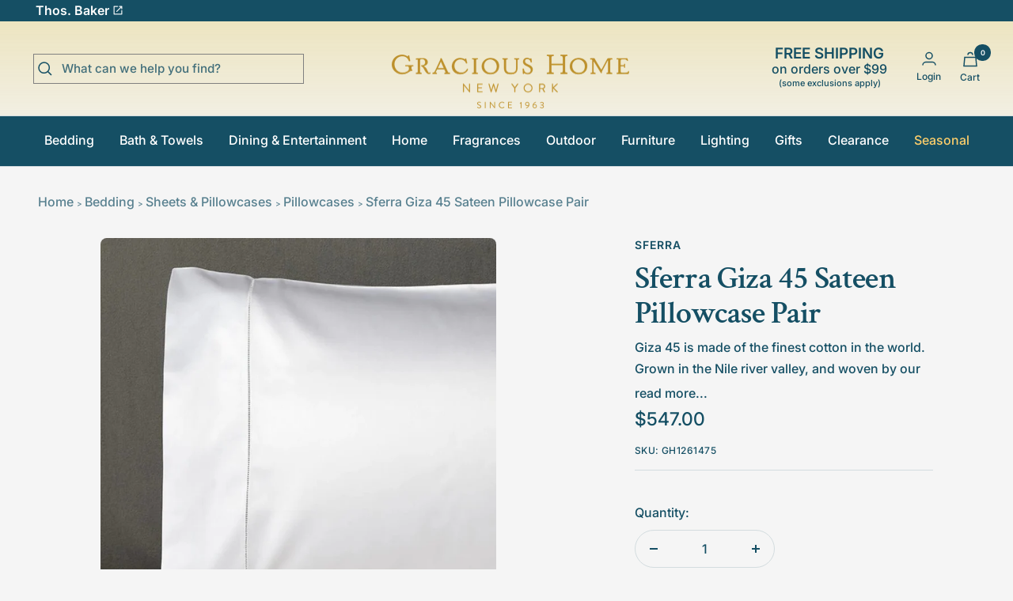

--- FILE ---
content_type: text/html; charset=utf-8
request_url: https://gracioushome.com/products/sferra-giza-45-sateen-pillowcase-pair
body_size: 44054
content:
<!doctype html><html class="no-js" lang="en" dir="ltr">
  <head>
    
<script type="text/javascript">
        var flspdx = new Worker(
          'data:text/javascript;base64,' +
            btoa(
              'onmessage=function(e){var t=new Request("https://app.flash-speed.com/static/worker-min.js?shop=gracious-home-test.myshopify.com",{redirect:"follow"});fetch(t).then(e=>e.text()).then(e=>{postMessage(e)})};'
            )
        );
        (flspdx.onmessage = function (t) {
          var e = document.createElement('script');
          (e.type = 'text/javascript'), (e.textContent = t.data), document.head.appendChild(e);
        }),
          flspdx.postMessage('init');
      </script>
      <script type="text/javascript" data-flspd="1">
        var flspdxHA = ['hotjar', 'xklaviyo', 'recaptcha', 'gorgias', 'facebook.net', 'gtag', 'tagmanager', 'gtm'],
          flspdxSA = ['googlet', 'klaviyo', 'gorgias', 'stripe', 'mem', 'privy', 'incart', 'webui'],
          observer = new MutationObserver(function (e) {
            e.forEach(function (e) {
              e.addedNodes.forEach(function (e) {
                if ('SCRIPT' === e.tagName && 1 === e.nodeType)
                  if (e.innerHTML.includes('asyncLoad') || 'analytics' === e.className) e.type = 'text/flspdscript';
                  else {
                    for (var t = 0; t < flspdxSA.length; t++)
                      if (e.src.includes(flspdxSA[t])) return void (e.type = 'text/flspdscript');
                    for (var r = 0; r < flspdxHA.length; r++)
                      if (e.innerHTML.includes(flspdxHA[r])) return void (e.type = 'text/flspdscript');
                  }
              });
            });
          }),
          ua = navigator.userAgent.toLowerCase();
        ua.match(new RegExp('chrome|firefox')) &&
          -1 === window.location.href.indexOf('no-optimization') &&
          observer.observe(document.documentElement, { childList: !0, subtree: !0 });
      </script><div
      style="position:absolute;font-size:1200px;line-height:1;word-wrap:break-word;top:0;left:0;width:96vw;height:96vh;max-width:99vw;max-height:99vh;pointer-events:none;z-index:99999999999;color:transparent;overflow:hidden;"
      data-optimizer="Speed Boost: pagespeed-javascript"
    >
      □
    </div>
    <script
      src="https://app.flash-speed.com/static/increase-pagespeed-min.js?shop=gracious-home-test.myshopify.com"
    ></script><meta charset="utf-8">
    <meta
      name="viewport"
      content="width=device-width, initial-scale=1.0, height=device-height, minimum-scale=1.0, maximum-scale=5.0"
    >
    <meta name="theme-color" content="#f5f5f5">
    <meta name="description" content="Sferra Giza 45 Sateen Pillowcase Pair">

    <title>
      Sferra Giza 45 Sateen Pillowcase Pair
    </title><meta name="description" content="Giza 45 is made of the finest cotton in the world. Grown in the Nile river valley, and woven by our master craftsmen in Italy, it takes preeminence over all others as the luxury linen of utmost distinction. One touch and you will experience the SFERRA Giza 45 difference. Set of 2 Pillowcases Standard: 22&quot; x 33&quot; King: 2"><link rel="canonical" href="https://gracioushome.com/products/sferra-giza-45-sateen-pillowcase-pair"><link rel="shortcut icon" href="//gracioushome.com/cdn/shop/files/favicon_96x96.webp?v=1659017830" type="image/png"><link rel="preconnect" href="https://cdn.shopify.com">
    <link rel="dns-prefetch" href="https://productreviews.shopifycdn.com">
    <link rel="dns-prefetch" href="https://www.google-analytics.com"><link rel="preconnect" href="https://fonts.shopifycdn.com" crossorigin><link rel="preload" as="style" href="//gracioushome.com/cdn/shop/t/63/assets/theme.css?v=180313342535265174241733263495">
    <link rel="preload" as="script" href="//gracioushome.com/cdn/shop/t/63/assets/vendor.js?v=131531462768831974851718913932">
    <link rel="preload" as="script" href="//gracioushome.com/cdn/shop/t/63/assets/theme.js?v=173005340623324594091718913934"><link rel="preload" as="fetch" href="/products/sferra-giza-45-sateen-pillowcase-pair.js" crossorigin><link rel="preload" as="script" href="//gracioushome.com/cdn/shop/t/63/assets/flickity.js?v=176646718982628074891718913933"><meta property="og:type" content="product">
  <meta property="og:title" content="Sferra Giza 45 Sateen Pillowcase Pair">
  <meta property="product:price:amount" content="547.00">
  <meta property="product:price:currency" content="USD"><meta property="og:image" content="http://gracioushome.com/cdn/shop/files/GH1840PC_Sferra_Giza_45_Sateen_Pillowcase_Pair_2_taq3r7.jpg?v=1759303358">
  <meta property="og:image:secure_url" content="https://gracioushome.com/cdn/shop/files/GH1840PC_Sferra_Giza_45_Sateen_Pillowcase_Pair_2_taq3r7.jpg?v=1759303358">
  <meta property="og:image:width" content="1200">
  <meta property="og:image:height" content="1200"><meta property="og:description" content="Giza 45 is made of the finest cotton in the world. Grown in the Nile river valley, and woven by our master craftsmen in Italy, it takes preeminence over all others as the luxury linen of utmost distinction. One touch and you will experience the SFERRA Giza 45 difference. Set of 2 Pillowcases Standard: 22&quot; x 33&quot; King: 2"><meta property="og:url" content="https://gracioushome.com/products/sferra-giza-45-sateen-pillowcase-pair">
<meta property="og:site_name" content="Gracious Home"><meta name="twitter:card" content="summary"><meta name="twitter:title" content="Sferra Giza 45 Sateen Pillowcase Pair">
  <meta name="twitter:description" content="Giza 45 is made of the finest cotton in the world. Grown in the Nile river valley, and woven by our master craftsmen in Italy, it takes preeminence over all others as the luxury linen of utmost distinction. One touch and you will experience the SFERRA Giza 45 difference.

Set of 2 Pillowcases
Standard: 22&quot; x 33&quot;
King: 22&quot; x 42&quot;
Pillowcase cuffs / 4&quot;
Fabrication: Piece-dyed textural-weave blanket
Material: 100% Giza 45 Egyptian cotton
Made in Italy
Care: Machine wash warm water on gentle cycle. Do not use bleach (bleaching may weaken fabric &amp;amp; cause yellowing). Do not use fabric softener. Wash dark colors separately. Tumble dry on low heat. Remove while still damp. Steam iron on &quot;cotton&quot; setting.
"><meta name="twitter:image" content="https://gracioushome.com/cdn/shop/files/GH1840PC_Sferra_Giza_45_Sateen_Pillowcase_Pair_2_taq3r7_1200x1200_crop_center.jpg?v=1759303358">
  <meta name="twitter:image:alt" content="">
    
  <script type="application/ld+json">
  {
    "@context": "https://schema.org",
    "@type": "Product",
    "productID": 8198215205122,
    "offers": [{
          "@type": "Offer",
          "name": "Ivory \/ King",
          "availability":"https://schema.org/InStock",
          "price": 547.0,
          "priceCurrency": "USD",
          "priceValidUntil": "2025-12-02","sku": "GH1261475",
            "gtin12": "780870506276",
          "url": "/products/sferra-giza-45-sateen-pillowcase-pair?variant=44301069353218"
        },
{
          "@type": "Offer",
          "name": "White \/ King",
          "availability":"https://schema.org/InStock",
          "price": 547.0,
          "priceCurrency": "USD",
          "priceValidUntil": "2025-12-02","sku": "GH1238115",
            "gtin12": "780870506276",
          "url": "/products/sferra-giza-45-sateen-pillowcase-pair?variant=44301069287682"
        },
{
          "@type": "Offer",
          "name": "White \/ Standard",
          "availability":"https://schema.org/InStock",
          "price": 495.0,
          "priceCurrency": "USD",
          "priceValidUntil": "2025-12-02","sku": "GH114829",
            "gtin12": "780870506276",
          "url": "/products/sferra-giza-45-sateen-pillowcase-pair?variant=43945673490690"
        },
{
          "@type": "Offer",
          "name": "Tin \/ King",
          "availability":"https://schema.org/InStock",
          "price": 547.0,
          "priceCurrency": "USD",
          "priceValidUntil": "2025-12-02","sku": "GH246749",
            "gtin12": "780870506276",
          "url": "/products/sferra-giza-45-sateen-pillowcase-pair?variant=44301069385986"
        },
{
          "@type": "Offer",
          "name": "Tin \/ Standard",
          "availability":"https://schema.org/InStock",
          "price": 495.0,
          "priceCurrency": "USD",
          "priceValidUntil": "2025-12-02","sku": "GH246754",
            "gtin12": "780870506276",
          "url": "/products/sferra-giza-45-sateen-pillowcase-pair?variant=44301069418754"
        },
{
          "@type": "Offer",
          "name": "Ivory \/ Standard",
          "availability":"https://schema.org/InStock",
          "price": 495.0,
          "priceCurrency": "USD",
          "priceValidUntil": "2025-12-02","sku": "GH1261474",
            "gtin12": "780870506276",
          "url": "/products/sferra-giza-45-sateen-pillowcase-pair?variant=44301069320450"
        }
],"brand": {
      "@type": "Brand",
      "name": "Sferra"
    },
    "name": "Sferra Giza 45 Sateen Pillowcase Pair",
    "description": "Giza 45 is made of the finest cotton in the world. Grown in the Nile river valley, and woven by our master craftsmen in Italy, it takes preeminence over all others as the luxury linen of utmost distinction. One touch and you will experience the SFERRA Giza 45 difference.\r\n\r\nSet of 2 Pillowcases\r\nStandard: 22\" x 33\"\r\nKing: 22\" x 42\"\r\nPillowcase cuffs \/ 4\"\r\nFabrication: Piece-dyed textural-weave blanket\r\nMaterial: 100% Giza 45 Egyptian cotton\r\nMade in Italy\r\nCare: Machine wash warm water on gentle cycle. Do not use bleach (bleaching may weaken fabric \u0026amp; cause yellowing). Do not use fabric softener. Wash dark colors separately. Tumble dry on low heat. Remove while still damp. Steam iron on \"cotton\" setting.\r\n",
    "category": "",
    "url": "/products/sferra-giza-45-sateen-pillowcase-pair",
    "sku": "GH1261475",
    "image": {
      "@type": "ImageObject",
      "url": "https://gracioushome.com/cdn/shop/files/GH1840PC_Sferra_Giza_45_Sateen_Pillowcase_Pair_2_taq3r7.jpg?v=1759303358&width=1024",
      "image": "https://gracioushome.com/cdn/shop/files/GH1840PC_Sferra_Giza_45_Sateen_Pillowcase_Pair_2_taq3r7.jpg?v=1759303358&width=1024",
      "name": "",
      "width": "1024",
      "height": "1024"
    }
  }
  </script>



  <script type="application/ld+json">
  {
    "@context": "https://schema.org",
    "@type": "BreadcrumbList",
  "itemListElement": [{
      "@type": "ListItem",
      "position": 1,
      "name": "Home",
      "item": "https://gracioushome.com"
    },{
          "@type": "ListItem",
          "position": 2,
          "name": "Sferra Giza 45 Sateen Pillowcase Pair",
          "item": "https://gracioushome.com/products/sferra-giza-45-sateen-pillowcase-pair"
        }]
  }
  </script>


    <link rel="preload" href="//gracioushome.com/cdn/fonts/crimson_text/crimsontext_n6.d11c58b421f9011d0936d781febe4f56f8a319ca.woff2" as="font" type="font/woff2" crossorigin><link rel="preload" href="//gracioushome.com/cdn/fonts/inter/inter_n5.d7101d5e168594dd06f56f290dd759fba5431d97.woff2" as="font" type="font/woff2" crossorigin><style>
  /* Typography (heading) */
  @font-face {
  font-family: "Crimson Text";
  font-weight: 600;
  font-style: normal;
  font-display: swap;
  src: url("//gracioushome.com/cdn/fonts/crimson_text/crimsontext_n6.d11c58b421f9011d0936d781febe4f56f8a319ca.woff2") format("woff2"),
       url("//gracioushome.com/cdn/fonts/crimson_text/crimsontext_n6.bbc4929bb175b4ff0b813f2634705f8bb4561e2f.woff") format("woff");
}

@font-face {
  font-family: "Crimson Text";
  font-weight: 600;
  font-style: italic;
  font-display: swap;
  src: url("//gracioushome.com/cdn/fonts/crimson_text/crimsontext_i6.efcbcf155f449af66b7b8f498474e4319edc7549.woff2") format("woff2"),
       url("//gracioushome.com/cdn/fonts/crimson_text/crimsontext_i6.ccae38dba068de44c35334161e4fd8cc65e51b44.woff") format("woff");
}

/* Typography (body) */
  @font-face {
  font-family: Inter;
  font-weight: 500;
  font-style: normal;
  font-display: swap;
  src: url("//gracioushome.com/cdn/fonts/inter/inter_n5.d7101d5e168594dd06f56f290dd759fba5431d97.woff2") format("woff2"),
       url("//gracioushome.com/cdn/fonts/inter/inter_n5.5332a76bbd27da00474c136abb1ca3cbbf259068.woff") format("woff");
}

@font-face {
  font-family: Inter;
  font-weight: 500;
  font-style: italic;
  font-display: swap;
  src: url("//gracioushome.com/cdn/fonts/inter/inter_i5.4474f48e6ab2b1e01aa2b6d942dd27fa24f2d99f.woff2") format("woff2"),
       url("//gracioushome.com/cdn/fonts/inter/inter_i5.493dbd6ee8e49f4ad722ebb68d92f201af2c2f56.woff") format("woff");
}

@font-face {
  font-family: Inter;
  font-weight: 600;
  font-style: normal;
  font-display: swap;
  src: url("//gracioushome.com/cdn/fonts/inter/inter_n6.771af0474a71b3797eb38f3487d6fb79d43b6877.woff2") format("woff2"),
       url("//gracioushome.com/cdn/fonts/inter/inter_n6.88c903d8f9e157d48b73b7777d0642925bcecde7.woff") format("woff");
}

@font-face {
  font-family: Inter;
  font-weight: 600;
  font-style: italic;
  font-display: swap;
  src: url("//gracioushome.com/cdn/fonts/inter/inter_i6.3bbe0fe1c7ee4f282f9c2e296f3e4401a48cbe19.woff2") format("woff2"),
       url("//gracioushome.com/cdn/fonts/inter/inter_i6.8bea21f57a10d5416ddf685e2c91682ec237876d.woff") format("woff");
}

:root {--heading-color: 21, 79, 100;
    --text-color: 21, 79, 100;
    --background: 245, 245, 245;
    --secondary-background: 255, 255, 255;
    --border-color: 211, 220, 223;
    --border-color-darker: 155, 179, 187;
    --success-color: 60, 110, 113;
    --success-background: 208, 218, 219;
    --error-color: 222, 42, 42;
    --error-background: 243, 231, 231;
    --primary-button-background: 68, 68, 68;
    --primary-button-text-color: 255, 255, 255;
    --secondary-button-background: 21, 79, 100;
    --secondary-button-text-color: 255, 255, 255;
    --product-star-rating: 246, 164, 41;
    --product-on-sale-accent: 222, 43, 43;
    --product-sold-out-accent: 91, 91, 91;
    --product-custom-label-background: 5, 30, 56;
    --product-custom-label-text-color: 255, 255, 255;
    --product-custom-label-2-background: 46, 158, 123;
    --product-custom-label-2-text-color: 255, 255, 255;
    --product-low-stock-text-color: 222, 43, 43;
    --product-in-stock-text-color: 46, 158, 123;
    --loading-bar-background: 21, 79, 100;

    /* We duplicate some "base" colors as root colors, which is useful to use on drawer elements or popover without. Those should not be overridden to avoid issues */
    --root-heading-color: 21, 79, 100;
    --root-text-color: 21, 79, 100;
    --root-background: 245, 245, 245;
    --root-border-color: 211, 220, 223;
    --root-primary-button-background: 68, 68, 68;
    --root-primary-button-text-color: 255, 255, 255;

    --base-font-size: 16px;
    --heading-font-family: "Crimson Text", serif;
    --heading-font-weight: 600;
    --heading-font-style: normal;
    --heading-text-transform: normal;
    --text-font-family: Inter, sans-serif;
    --text-font-weight: 500;
    --text-font-style: normal;
    --text-font-bold-weight: 600;

    /* Typography (font size) */
    --heading-xxsmall-font-size: 11px;
    --heading-xsmall-font-size: 11px;
    --heading-small-font-size: 13px;
    --heading-large-font-size: 40px;
    --heading-h1-font-size: 40px;
    --heading-h2-font-size: 32px;
    --heading-h3-font-size: 28px;
    --heading-h4-font-size: 26px;
    --heading-h5-font-size: 22px;
    --heading-h6-font-size: 18px;

    /* Control the look and feel of the theme by changing radius of various elements */
    --button-border-radius: 30px;
    --block-border-radius: 16px;
    --block-border-radius-reduced: 8px;
    --color-swatch-border-radius: 100%;

    /* Button size */
    --button-height: 48px;
    --button-small-height: 40px;

    /* Form related */
    --form-input-field-height: 48px;
    --form-input-gap: 16px;
    --form-submit-margin: 24px;

    /* Product listing related variables */
    --product-list-block-spacing: 32px;

    /* Video related */
    --play-button-background: 245, 245, 245;
    --play-button-arrow: 21, 79, 100;

    /* RTL support */
    --transform-logical-flip: 1;
    --transform-origin-start: left;
    --transform-origin-end: right;

    /* Other */
    --zoom-cursor-svg-url: url(//gracioushome.com/cdn/shop/t/63/assets/zoom-cursor.svg?v=48685221338559229751718913944);
    --arrow-right-svg-url: url(//gracioushome.com/cdn/shop/t/63/assets/arrow-right.svg?v=14933830489660602761718913944);
    --arrow-left-svg-url: url(//gracioushome.com/cdn/shop/t/63/assets/arrow-left.svg?v=182573455367966645791718913944);

    /* Some useful variables that we can reuse in our CSS. Some explanation are needed for some of them:
       - container-max-width-minus-gutters: represents the container max width without the edge gutters
       - container-outer-width: considering the screen width, represent all the space outside the container
       - container-outer-margin: same as container-outer-width but get set to 0 inside a container
       - container-inner-width: the effective space inside the container (minus gutters)
       - grid-column-width: represents the width of a single column of the grid
       - vertical-breather: this is a variable that defines the global "spacing" between sections, and inside the section
                            to create some "breath" and minimum spacing
     */
    --container-max-width: 1600px;
    --container-gutter: 24px;
    --container-max-width-minus-gutters: calc(var(--container-max-width) - (var(--container-gutter)) * 2);
    --container-outer-width: max(calc((100vw - var(--container-max-width-minus-gutters)) / 2), var(--container-gutter));
    --container-outer-margin: var(--container-outer-width);
    --container-inner-width: calc(100vw - var(--container-outer-width) * 2);

    --grid-column-count: 10;
    --grid-gap: 24px;
    --grid-column-width: calc((100vw - var(--container-outer-width) * 2 - var(--grid-gap) * (var(--grid-column-count) - 1)) / var(--grid-column-count));

    --vertical-breather: 36px;
    --vertical-breather-tight: 36px;

    /* Shopify related variables */
    --payment-terms-background-color: #f5f5f5;
  }

  @media screen and (min-width: 741px) {
    :root {
      --container-gutter: 40px;
      --grid-column-count: 20;
      --vertical-breather: 48px;
      --vertical-breather-tight: 48px;

      /* Typography (font size) */
      --heading-xsmall-font-size: 13px;
      --heading-small-font-size: 14px;
      --heading-large-font-size: 58px;
      --heading-h1-font-size: 58px;
      --heading-h2-font-size: 44px;
      --heading-h3-font-size: 36px;
      --heading-h4-font-size: 28px;
      --heading-h5-font-size: 22px;
      --heading-h6-font-size: 20px;

      /* Form related */
      --form-input-field-height: 52px;
      --form-submit-margin: 32px;

      /* Button size */
      --button-height: 52px;
      --button-small-height: 44px;
    }
  }

  @media screen and (min-width: 1200px) {
    :root {
      --vertical-breather: 64px;
      --vertical-breather-tight: 48px;
      --product-list-block-spacing: 48px;

      /* Typography */
      --heading-large-font-size: 72px;
      --heading-h1-font-size: 62px;
      --heading-h2-font-size: 54px;
      --heading-h3-font-size: 40px;
      --heading-h4-font-size: 34px;
      --heading-h5-font-size: 26px;
      --heading-h6-font-size: 18px;
    }
  }

  @media screen and (min-width: 1600px) {
    :root {
      --vertical-breather: 64px;
      --vertical-breather-tight: 48px;
    }
  }
</style>
    <script>
  // This allows to expose several variables to the global scope, to be used in scripts
  window.themeVariables = {
    settings: {
      direction: "ltr",
      pageType: "product",
      cartCount: 0,
      moneyFormat: "${{amount}}",
      moneyWithCurrencyFormat: "${{amount}} USD",
      showVendor: true,
      discountMode: "percentage",
      currencyCodeEnabled: false,
      cartType: "drawer",
      cartCurrency: "USD",
      mobileZoomFactor: 2.5
    },

    routes: {
      host: "gracioushome.com",
      rootUrl: "\/",
      rootUrlWithoutSlash: '',
      cartUrl: "\/cart",
      cartAddUrl: "\/cart\/add",
      cartChangeUrl: "\/cart\/change",
      searchUrl: "\/search",
      predictiveSearchUrl: "\/search\/suggest",
      productRecommendationsUrl: "\/recommendations\/products"
    },

    strings: {
      accessibilityDelete: "Delete",
      accessibilityClose: "Close",
      collectionSoldOut: "Sold out",
      collectionDiscount: "Save @savings@",
      productSalePrice: "Sale price",
      productRegularPrice: "Regular price",
      productFormUnavailable: "Unavailable",
      productFormSoldOut: "Sold out",
      productFormPreOrder: "Pre-order",
      productFormAddToCart: "Add to cart",
      searchNoResults: "No results could be found.",
      searchNewSearch: "New search",
      searchProducts: "Products",
      searchArticles: "Journal",
      searchPages: "Pages",
      searchCollections: "Collections",
      cartViewCart: "View cart",
      cartItemAdded: "Item added to your cart!",
      cartItemAddedShort: "Added to your cart!",
      cartAddOrderNote: "Add order note",
      cartEditOrderNote: "Edit order note",
      shippingEstimatorNoResults: "Sorry, we do not ship to your address.",
      shippingEstimatorOneResult: "There is one shipping rate for your address:",
      shippingEstimatorMultipleResults: "There are several shipping rates for your address:",
      shippingEstimatorError: "One or more error occurred while retrieving shipping rates:"
    },

    libs: {
      flickity: "\/\/gracioushome.com\/cdn\/shop\/t\/63\/assets\/flickity.js?v=176646718982628074891718913933",
      photoswipe: "\/\/gracioushome.com\/cdn\/shop\/t\/63\/assets\/photoswipe.js?v=132268647426145925301718913933",
      qrCode: "\/\/gracioushome.com\/cdn\/shopifycloud\/storefront\/assets\/themes_support\/vendor\/qrcode-3f2b403b.js"
    },

    breakpoints: {
      phone: 'screen and (max-width: 740px)',
      tablet: 'screen and (min-width: 741px) and (max-width: 999px)',
      tabletAndUp: 'screen and (min-width: 741px)',
      pocket: 'screen and (max-width: 999px)',
      lap: 'screen and (min-width: 1000px) and (max-width: 1199px)',
      lapAndUp: 'screen and (min-width: 1000px)',
      desktop: 'screen and (min-width: 1200px)',
      wide: 'screen and (min-width: 1400px)'
    }
  };

  window.addEventListener('pageshow', async () => {
    const cartContent = await (await fetch(`${window.themeVariables.routes.cartUrl}.js`, {cache: 'reload'})).json();
    document.documentElement.dispatchEvent(new CustomEvent('cart:refresh', {detail: {cart: cartContent}}));
  });

  if ('noModule' in HTMLScriptElement.prototype) {
    // Old browsers (like IE) that does not support module will be considered as if not executing JS at all
    document.documentElement.className = document.documentElement.className.replace('no-js', 'js');

    requestAnimationFrame(() => {
      const viewportHeight = (window.visualViewport ? window.visualViewport.height : document.documentElement.clientHeight);
      document.documentElement.style.setProperty('--window-height',viewportHeight + 'px');
    });
  }// We save the product ID in local storage to be eventually used for recently viewed section
    try {
      const items = JSON.parse(localStorage.getItem('theme:recently-viewed-products') || '[]');

      // We check if the current product already exists, and if it does not, we add it at the start
      if (!items.includes(8198215205122)) {
        items.unshift(8198215205122);
      }

      localStorage.setItem('theme:recently-viewed-products', JSON.stringify(items.slice(0, 20)));
    } catch (e) {
      // Safari in private mode does not allow setting item, we silently fail
    }</script>

    <link rel="stylesheet" href="//gracioushome.com/cdn/shop/t/63/assets/theme.css?v=180313342535265174241733263495">
    
    
      <script
        src="https://code.jquery.com/jquery-3.6.3.min.js"
        integrity="sha256-pvPw+upLPUjgMXY0G+8O0xUf+/Im1MZjXxxgOcBQBXU="
        crossorigin="anonymous"
        defer
      ></script>
      <script
        src="//gracioushome.com/cdn/shop/t/63/assets/lightzoom.js?v=2297013733782202511718913933"
        type="text/javascript"
        defer
      ></script>
    
    

    <script src="//gracioushome.com/cdn/shop/t/63/assets/vendor.js?v=131531462768831974851718913932" defer></script>
    <script src="//gracioushome.com/cdn/shop/t/63/assets/theme.js?v=173005340623324594091718913934" defer></script>
    <script src="//gracioushome.com/cdn/shop/t/63/assets/custom.js?v=167320869888291784351718913933" defer></script>
    
    <script>window.performance && window.performance.mark && window.performance.mark('shopify.content_for_header.start');</script><meta id="shopify-digital-wallet" name="shopify-digital-wallet" content="/64888537346/digital_wallets/dialog">
<meta name="shopify-checkout-api-token" content="afc20e0c237e0b882d8b37e89e30a161">
<meta id="in-context-paypal-metadata" data-shop-id="64888537346" data-venmo-supported="false" data-environment="production" data-locale="en_US" data-paypal-v4="true" data-currency="USD">
<link rel="alternate" type="application/json+oembed" href="https://gracioushome.com/products/sferra-giza-45-sateen-pillowcase-pair.oembed">
<script async="async" src="/checkouts/internal/preloads.js?locale=en-US"></script>
<link rel="preconnect" href="https://shop.app" crossorigin="anonymous">
<script async="async" src="https://shop.app/checkouts/internal/preloads.js?locale=en-US&shop_id=64888537346" crossorigin="anonymous"></script>
<script id="apple-pay-shop-capabilities" type="application/json">{"shopId":64888537346,"countryCode":"US","currencyCode":"USD","merchantCapabilities":["supports3DS"],"merchantId":"gid:\/\/shopify\/Shop\/64888537346","merchantName":"Gracious Home","requiredBillingContactFields":["postalAddress","email","phone"],"requiredShippingContactFields":["postalAddress","email","phone"],"shippingType":"shipping","supportedNetworks":["visa","masterCard","amex","discover","elo","jcb"],"total":{"type":"pending","label":"Gracious Home","amount":"1.00"},"shopifyPaymentsEnabled":true,"supportsSubscriptions":true}</script>
<script id="shopify-features" type="application/json">{"accessToken":"afc20e0c237e0b882d8b37e89e30a161","betas":["rich-media-storefront-analytics"],"domain":"gracioushome.com","predictiveSearch":true,"shopId":64888537346,"locale":"en"}</script>
<script>var Shopify = Shopify || {};
Shopify.shop = "gracious-home-test.myshopify.com";
Shopify.locale = "en";
Shopify.currency = {"active":"USD","rate":"1.0"};
Shopify.country = "US";
Shopify.theme = {"name":"Gracious-Home-2024\/main","id":142999421186,"schema_name":"Focal","schema_version":"10.1.2","theme_store_id":null,"role":"main"};
Shopify.theme.handle = "null";
Shopify.theme.style = {"id":null,"handle":null};
Shopify.cdnHost = "gracioushome.com/cdn";
Shopify.routes = Shopify.routes || {};
Shopify.routes.root = "/";</script>
<script type="module">!function(o){(o.Shopify=o.Shopify||{}).modules=!0}(window);</script>
<script>!function(o){function n(){var o=[];function n(){o.push(Array.prototype.slice.apply(arguments))}return n.q=o,n}var t=o.Shopify=o.Shopify||{};t.loadFeatures=n(),t.autoloadFeatures=n()}(window);</script>
<script>
  window.ShopifyPay = window.ShopifyPay || {};
  window.ShopifyPay.apiHost = "shop.app\/pay";
  window.ShopifyPay.redirectState = null;
</script>
<script id="shop-js-analytics" type="application/json">{"pageType":"product"}</script>
<script defer="defer" async type="module" src="//gracioushome.com/cdn/shopifycloud/shop-js/modules/v2/client.init-shop-cart-sync_D0dqhulL.en.esm.js"></script>
<script defer="defer" async type="module" src="//gracioushome.com/cdn/shopifycloud/shop-js/modules/v2/chunk.common_CpVO7qML.esm.js"></script>
<script type="module">
  await import("//gracioushome.com/cdn/shopifycloud/shop-js/modules/v2/client.init-shop-cart-sync_D0dqhulL.en.esm.js");
await import("//gracioushome.com/cdn/shopifycloud/shop-js/modules/v2/chunk.common_CpVO7qML.esm.js");

  window.Shopify.SignInWithShop?.initShopCartSync?.({"fedCMEnabled":true,"windoidEnabled":true});

</script>
<script>
  window.Shopify = window.Shopify || {};
  if (!window.Shopify.featureAssets) window.Shopify.featureAssets = {};
  window.Shopify.featureAssets['shop-js'] = {"shop-cart-sync":["modules/v2/client.shop-cart-sync_D9bwt38V.en.esm.js","modules/v2/chunk.common_CpVO7qML.esm.js"],"init-fed-cm":["modules/v2/client.init-fed-cm_BJ8NPuHe.en.esm.js","modules/v2/chunk.common_CpVO7qML.esm.js"],"init-shop-email-lookup-coordinator":["modules/v2/client.init-shop-email-lookup-coordinator_pVrP2-kG.en.esm.js","modules/v2/chunk.common_CpVO7qML.esm.js"],"shop-cash-offers":["modules/v2/client.shop-cash-offers_CNh7FWN-.en.esm.js","modules/v2/chunk.common_CpVO7qML.esm.js","modules/v2/chunk.modal_DKF6x0Jh.esm.js"],"init-shop-cart-sync":["modules/v2/client.init-shop-cart-sync_D0dqhulL.en.esm.js","modules/v2/chunk.common_CpVO7qML.esm.js"],"init-windoid":["modules/v2/client.init-windoid_DaoAelzT.en.esm.js","modules/v2/chunk.common_CpVO7qML.esm.js"],"shop-toast-manager":["modules/v2/client.shop-toast-manager_1DND8Tac.en.esm.js","modules/v2/chunk.common_CpVO7qML.esm.js"],"pay-button":["modules/v2/client.pay-button_CFeQi1r6.en.esm.js","modules/v2/chunk.common_CpVO7qML.esm.js"],"shop-button":["modules/v2/client.shop-button_Ca94MDdQ.en.esm.js","modules/v2/chunk.common_CpVO7qML.esm.js"],"shop-login-button":["modules/v2/client.shop-login-button_DPYNfp1Z.en.esm.js","modules/v2/chunk.common_CpVO7qML.esm.js","modules/v2/chunk.modal_DKF6x0Jh.esm.js"],"avatar":["modules/v2/client.avatar_BTnouDA3.en.esm.js"],"shop-follow-button":["modules/v2/client.shop-follow-button_BMKh4nJE.en.esm.js","modules/v2/chunk.common_CpVO7qML.esm.js","modules/v2/chunk.modal_DKF6x0Jh.esm.js"],"init-customer-accounts-sign-up":["modules/v2/client.init-customer-accounts-sign-up_CJXi5kRN.en.esm.js","modules/v2/client.shop-login-button_DPYNfp1Z.en.esm.js","modules/v2/chunk.common_CpVO7qML.esm.js","modules/v2/chunk.modal_DKF6x0Jh.esm.js"],"init-shop-for-new-customer-accounts":["modules/v2/client.init-shop-for-new-customer-accounts_BoBxkgWu.en.esm.js","modules/v2/client.shop-login-button_DPYNfp1Z.en.esm.js","modules/v2/chunk.common_CpVO7qML.esm.js","modules/v2/chunk.modal_DKF6x0Jh.esm.js"],"init-customer-accounts":["modules/v2/client.init-customer-accounts_DCuDTzpR.en.esm.js","modules/v2/client.shop-login-button_DPYNfp1Z.en.esm.js","modules/v2/chunk.common_CpVO7qML.esm.js","modules/v2/chunk.modal_DKF6x0Jh.esm.js"],"checkout-modal":["modules/v2/client.checkout-modal_U_3e4VxF.en.esm.js","modules/v2/chunk.common_CpVO7qML.esm.js","modules/v2/chunk.modal_DKF6x0Jh.esm.js"],"lead-capture":["modules/v2/client.lead-capture_DEgn0Z8u.en.esm.js","modules/v2/chunk.common_CpVO7qML.esm.js","modules/v2/chunk.modal_DKF6x0Jh.esm.js"],"shop-login":["modules/v2/client.shop-login_CoM5QKZ_.en.esm.js","modules/v2/chunk.common_CpVO7qML.esm.js","modules/v2/chunk.modal_DKF6x0Jh.esm.js"],"payment-terms":["modules/v2/client.payment-terms_BmrqWn8r.en.esm.js","modules/v2/chunk.common_CpVO7qML.esm.js","modules/v2/chunk.modal_DKF6x0Jh.esm.js"]};
</script>
<script id="__st">var __st={"a":64888537346,"offset":-21600,"reqid":"b98d8b24-91d6-4664-87de-2cd4228e1f66-1763852592","pageurl":"gracioushome.com\/products\/sferra-giza-45-sateen-pillowcase-pair","u":"6389f1667344","p":"product","rtyp":"product","rid":8198215205122};</script>
<script>window.ShopifyPaypalV4VisibilityTracking = true;</script>
<script id="captcha-bootstrap">!function(){'use strict';const t='contact',e='account',n='new_comment',o=[[t,t],['blogs',n],['comments',n],[t,'customer']],c=[[e,'customer_login'],[e,'guest_login'],[e,'recover_customer_password'],[e,'create_customer']],r=t=>t.map((([t,e])=>`form[action*='/${t}']:not([data-nocaptcha='true']) input[name='form_type'][value='${e}']`)).join(','),a=t=>()=>t?[...document.querySelectorAll(t)].map((t=>t.form)):[];function s(){const t=[...o],e=r(t);return a(e)}const i='password',u='form_key',d=['recaptcha-v3-token','g-recaptcha-response','h-captcha-response',i],f=()=>{try{return window.sessionStorage}catch{return}},m='__shopify_v',_=t=>t.elements[u];function p(t,e,n=!1){try{const o=window.sessionStorage,c=JSON.parse(o.getItem(e)),{data:r}=function(t){const{data:e,action:n}=t;return t[m]||n?{data:e,action:n}:{data:t,action:n}}(c);for(const[e,n]of Object.entries(r))t.elements[e]&&(t.elements[e].value=n);n&&o.removeItem(e)}catch(o){console.error('form repopulation failed',{error:o})}}const l='form_type',E='cptcha';function T(t){t.dataset[E]=!0}const w=window,h=w.document,L='Shopify',v='ce_forms',y='captcha';let A=!1;((t,e)=>{const n=(g='f06e6c50-85a8-45c8-87d0-21a2b65856fe',I='https://cdn.shopify.com/shopifycloud/storefront-forms-hcaptcha/ce_storefront_forms_captcha_hcaptcha.v1.5.2.iife.js',D={infoText:'Protected by hCaptcha',privacyText:'Privacy',termsText:'Terms'},(t,e,n)=>{const o=w[L][v],c=o.bindForm;if(c)return c(t,g,e,D).then(n);var r;o.q.push([[t,g,e,D],n]),r=I,A||(h.body.append(Object.assign(h.createElement('script'),{id:'captcha-provider',async:!0,src:r})),A=!0)});var g,I,D;w[L]=w[L]||{},w[L][v]=w[L][v]||{},w[L][v].q=[],w[L][y]=w[L][y]||{},w[L][y].protect=function(t,e){n(t,void 0,e),T(t)},Object.freeze(w[L][y]),function(t,e,n,w,h,L){const[v,y,A,g]=function(t,e,n){const i=e?o:[],u=t?c:[],d=[...i,...u],f=r(d),m=r(i),_=r(d.filter((([t,e])=>n.includes(e))));return[a(f),a(m),a(_),s()]}(w,h,L),I=t=>{const e=t.target;return e instanceof HTMLFormElement?e:e&&e.form},D=t=>v().includes(t);t.addEventListener('submit',(t=>{const e=I(t);if(!e)return;const n=D(e)&&!e.dataset.hcaptchaBound&&!e.dataset.recaptchaBound,o=_(e),c=g().includes(e)&&(!o||!o.value);(n||c)&&t.preventDefault(),c&&!n&&(function(t){try{if(!f())return;!function(t){const e=f();if(!e)return;const n=_(t);if(!n)return;const o=n.value;o&&e.removeItem(o)}(t);const e=Array.from(Array(32),(()=>Math.random().toString(36)[2])).join('');!function(t,e){_(t)||t.append(Object.assign(document.createElement('input'),{type:'hidden',name:u})),t.elements[u].value=e}(t,e),function(t,e){const n=f();if(!n)return;const o=[...t.querySelectorAll(`input[type='${i}']`)].map((({name:t})=>t)),c=[...d,...o],r={};for(const[a,s]of new FormData(t).entries())c.includes(a)||(r[a]=s);n.setItem(e,JSON.stringify({[m]:1,action:t.action,data:r}))}(t,e)}catch(e){console.error('failed to persist form',e)}}(e),e.submit())}));const S=(t,e)=>{t&&!t.dataset[E]&&(n(t,e.some((e=>e===t))),T(t))};for(const o of['focusin','change'])t.addEventListener(o,(t=>{const e=I(t);D(e)&&S(e,y())}));const B=e.get('form_key'),M=e.get(l),P=B&&M;t.addEventListener('DOMContentLoaded',(()=>{const t=y();if(P)for(const e of t)e.elements[l].value===M&&p(e,B);[...new Set([...A(),...v().filter((t=>'true'===t.dataset.shopifyCaptcha))])].forEach((e=>S(e,t)))}))}(h,new URLSearchParams(w.location.search),n,t,e,['guest_login'])})(!0,!0)}();</script>
<script integrity="sha256-52AcMU7V7pcBOXWImdc/TAGTFKeNjmkeM1Pvks/DTgc=" data-source-attribution="shopify.loadfeatures" defer="defer" src="//gracioushome.com/cdn/shopifycloud/storefront/assets/storefront/load_feature-81c60534.js" crossorigin="anonymous"></script>
<script crossorigin="anonymous" defer="defer" src="//gracioushome.com/cdn/shopifycloud/storefront/assets/shopify_pay/storefront-65b4c6d7.js?v=20250812"></script>
<script data-source-attribution="shopify.dynamic_checkout.dynamic.init">var Shopify=Shopify||{};Shopify.PaymentButton=Shopify.PaymentButton||{isStorefrontPortableWallets:!0,init:function(){window.Shopify.PaymentButton.init=function(){};var t=document.createElement("script");t.src="https://gracioushome.com/cdn/shopifycloud/portable-wallets/latest/portable-wallets.en.js",t.type="module",document.head.appendChild(t)}};
</script>
<script data-source-attribution="shopify.dynamic_checkout.buyer_consent">
  function portableWalletsHideBuyerConsent(e){var t=document.getElementById("shopify-buyer-consent"),n=document.getElementById("shopify-subscription-policy-button");t&&n&&(t.classList.add("hidden"),t.setAttribute("aria-hidden","true"),n.removeEventListener("click",e))}function portableWalletsShowBuyerConsent(e){var t=document.getElementById("shopify-buyer-consent"),n=document.getElementById("shopify-subscription-policy-button");t&&n&&(t.classList.remove("hidden"),t.removeAttribute("aria-hidden"),n.addEventListener("click",e))}window.Shopify?.PaymentButton&&(window.Shopify.PaymentButton.hideBuyerConsent=portableWalletsHideBuyerConsent,window.Shopify.PaymentButton.showBuyerConsent=portableWalletsShowBuyerConsent);
</script>
<script data-source-attribution="shopify.dynamic_checkout.cart.bootstrap">document.addEventListener("DOMContentLoaded",(function(){function t(){return document.querySelector("shopify-accelerated-checkout-cart, shopify-accelerated-checkout")}if(t())Shopify.PaymentButton.init();else{new MutationObserver((function(e,n){t()&&(Shopify.PaymentButton.init(),n.disconnect())})).observe(document.body,{childList:!0,subtree:!0})}}));
</script>
<link id="shopify-accelerated-checkout-styles" rel="stylesheet" media="screen" href="https://gracioushome.com/cdn/shopifycloud/portable-wallets/latest/accelerated-checkout-backwards-compat.css" crossorigin="anonymous">
<style id="shopify-accelerated-checkout-cart">
        #shopify-buyer-consent {
  margin-top: 1em;
  display: inline-block;
  width: 100%;
}

#shopify-buyer-consent.hidden {
  display: none;
}

#shopify-subscription-policy-button {
  background: none;
  border: none;
  padding: 0;
  text-decoration: underline;
  font-size: inherit;
  cursor: pointer;
}

#shopify-subscription-policy-button::before {
  box-shadow: none;
}

      </style>

<script>window.performance && window.performance.mark && window.performance.mark('shopify.content_for_header.end');</script>
<!-- Google Tag Manager -->
 <script>
      (function (w, d, s, l, i) {
        w[l] = w[l] || [];
        w[l].push({ 'gtm.start': new Date().getTime(), event: 'gtm.js' });
        var f = d.getElementsByTagName(s)[0],
          j = d.createElement(s),
          dl = l != 'dataLayer' ? '&l=' + l : '';
        j.async = true;
        j.src = 'https://www.googletagmanager.com/gtm.js?id=' + i + dl;
        f.parentNode.insertBefore(j, f);
      })(window, document, 'script', 'dataLayer', 'GTM-MZCDF84');
    </script> 
    <!-- End Google Tag Manager -->

    <!-- EXPONEA start -->
    <script>
      !function(e,n,t,i,o,r){function c(e){if("number"!=typeof e)return e;var n=new Date;return new Date(n.getTime()+1e3*e)}var a=4e3,s="xnpe_async_hide";function p(e){return e.reduce((function(e,n){return e[n]=function(){e._.push([n.toString(),arguments])},e}),{_:[]})}function m(e,n,t){var i=t.createElement(n);i.src=e;var o=t.getElementsByTagName(n)[0];return o.parentNode.insertBefore(i,o),i}function u(e){return"[object Date]"===Object.prototype.toString.call(e)}r.target=r.target||"https://api.exponea.com",r.file_path=r.file_path||r.target+"/js/exponea.min.js",o[n]=p(["anonymize","initialize","identify","update","track","trackLink","trackEnhancedEcommerce","getHtml","showHtml","showBanner","showWebLayer","ping","getAbTest","loadDependency","getRecommendation","reloadWebLayers"]),o[n].notifications=p(["isAvailable","isSubscribed","subscribe","unsubscribe"]),o[n]["snippetVersion"]="v2.3.0",function(e,n,t){e[n]["_"+t]={},e[n]["_"+t].nowFn=Date.now,e[n]["_"+t].snippetStartTime=e[n]["_"+t].nowFn()}(o,n,"performance"),function(e,n,t,i,o,r){e[o]={sdk:e[i],sdkObjectName:i,skipExperiments:!!t.new_experiments,sign:t.token+"/"+(r.exec(n.cookie)||["","new"])[1],path:t.target}}(o,e,r,n,i,RegExp("__exponea_etc__"+"=([\\w-]+)")),function(e,n,t){m(e.file_path,n,t)}(r,t,e),function(e,n,t,i,o,r,p){if(e.new_experiments){!0===e.new_experiments&&(e.new_experiments={});var f,l=e.new_experiments.hide_class||s,_=e.new_experiments.timeout||a,d=encodeURIComponent(r.location.href.split("#")[0]);e.cookies&&e.cookies.expires&&("number"==typeof e.cookies.expires||u(e.cookies.expires)?f=c(e.cookies.expires):e.cookies.expires.tracking&&("number"==typeof e.cookies.expires.tracking||u(e.cookies.expires.tracking))&&(f=c(e.cookies.expires.tracking))),f&&f<new Date&&(f=void 0);var x=e.target+"/webxp/"+n+"/"+r[t].sign+"/modifications.min.js?http-referer="+d+"&timeout="+_+"ms"+(f?"&cookie-expires="+Math.floor(f.getTime()/1e3):"");"sync"===e.new_experiments.mode&&r.localStorage.getItem("__exponea__sync_modifications__")?function(e,n,t,i,o){t[o][n]="<"+n+' src="'+e+'"></'+n+">",i.writeln(t[o][n]),i.writeln("<"+n+">!"+o+".init && document.writeln("+o+"."+n+'.replace("/'+n+'/", "/'+n+'-async/").replace("><", " async><"))</'+n+">")}(x,n,r,p,t):function(e,n,t,i,o,r,c,a){r.documentElement.classList.add(e);var s=m(t,i,r);function p(){o[a].init||m(t.replace("/"+i+"/","/"+i+"-async/"),i,r)}function u(){r.documentElement.classList.remove(e)}s.onload=p,s.onerror=p,o.setTimeout(u,n),o[c]._revealPage=u}(l,_,x,n,r,p,o,t)}}(r,t,i,0,n,o,e),function(e,n,t){e[n].start=function(i){i&&Object.keys(i).forEach((function(e){return t[e]=i[e]})),e[n].initialize(t)}}(o,n,r)}(document,"exponea","script","webxpClient",window,{
          "target": "https://api.us1.exponea.com",
          "token": "b09e81fe-4cbc-11ee-b09c-2ec99173fd9d",
      });

function getCookie(cname) {
        var name = cname + "=";
        var ca = document.cookie.split(';');
        var cookie = undefined;
        for (var i = 0; i < ca.length; i++) {
            var c = ca[i];
            while (c.charAt(0) == ' ') {
                c = c.substring(1);
            }
            if (c.indexOf(name) == 0) {
                cookie = c.substring(name.length, c.length);
                break;
            }
        }
        cookie = decodeURIComponent(cookie);
        cookie = cookie.split('?')[0];
        return cookie;
    } 

    var customer = {};
    var cart_id = getCookie('cart'); //default Shopify cookie name is "cart"
    if (cart_id) customer.cart_id = cart_id;
    

      exponea.start({
          "customer": customer,
          "track": {
              "visits": true,
              "google_analytics": false,
              "default_properties": { "domain": "gracious-home-test.myshopify.com" } 
          }
      });
    </script>
    <!-- EXPONEA end -->
  <link href="https://monorail-edge.shopifysvc.com" rel="dns-prefetch">
<script>(function(){if ("sendBeacon" in navigator && "performance" in window) {try {var session_token_from_headers = performance.getEntriesByType('navigation')[0].serverTiming.find(x => x.name == '_s').description;} catch {var session_token_from_headers = undefined;}var session_cookie_matches = document.cookie.match(/_shopify_s=([^;]*)/);var session_token_from_cookie = session_cookie_matches && session_cookie_matches.length === 2 ? session_cookie_matches[1] : "";var session_token = session_token_from_headers || session_token_from_cookie || "";function handle_abandonment_event(e) {var entries = performance.getEntries().filter(function(entry) {return /monorail-edge.shopifysvc.com/.test(entry.name);});if (!window.abandonment_tracked && entries.length === 0) {window.abandonment_tracked = true;var currentMs = Date.now();var navigation_start = performance.timing.navigationStart;var payload = {shop_id: 64888537346,url: window.location.href,navigation_start,duration: currentMs - navigation_start,session_token,page_type: "product"};window.navigator.sendBeacon("https://monorail-edge.shopifysvc.com/v1/produce", JSON.stringify({schema_id: "online_store_buyer_site_abandonment/1.1",payload: payload,metadata: {event_created_at_ms: currentMs,event_sent_at_ms: currentMs}}));}}window.addEventListener('pagehide', handle_abandonment_event);}}());</script>
<script id="web-pixels-manager-setup">(function e(e,d,r,n,o){if(void 0===o&&(o={}),!Boolean(null===(a=null===(i=window.Shopify)||void 0===i?void 0:i.analytics)||void 0===a?void 0:a.replayQueue)){var i,a;window.Shopify=window.Shopify||{};var t=window.Shopify;t.analytics=t.analytics||{};var s=t.analytics;s.replayQueue=[],s.publish=function(e,d,r){return s.replayQueue.push([e,d,r]),!0};try{self.performance.mark("wpm:start")}catch(e){}var l=function(){var e={modern:/Edge?\/(1{2}[4-9]|1[2-9]\d|[2-9]\d{2}|\d{4,})\.\d+(\.\d+|)|Firefox\/(1{2}[4-9]|1[2-9]\d|[2-9]\d{2}|\d{4,})\.\d+(\.\d+|)|Chrom(ium|e)\/(9{2}|\d{3,})\.\d+(\.\d+|)|(Maci|X1{2}).+ Version\/(15\.\d+|(1[6-9]|[2-9]\d|\d{3,})\.\d+)([,.]\d+|)( \(\w+\)|)( Mobile\/\w+|) Safari\/|Chrome.+OPR\/(9{2}|\d{3,})\.\d+\.\d+|(CPU[ +]OS|iPhone[ +]OS|CPU[ +]iPhone|CPU IPhone OS|CPU iPad OS)[ +]+(15[._]\d+|(1[6-9]|[2-9]\d|\d{3,})[._]\d+)([._]\d+|)|Android:?[ /-](13[3-9]|1[4-9]\d|[2-9]\d{2}|\d{4,})(\.\d+|)(\.\d+|)|Android.+Firefox\/(13[5-9]|1[4-9]\d|[2-9]\d{2}|\d{4,})\.\d+(\.\d+|)|Android.+Chrom(ium|e)\/(13[3-9]|1[4-9]\d|[2-9]\d{2}|\d{4,})\.\d+(\.\d+|)|SamsungBrowser\/([2-9]\d|\d{3,})\.\d+/,legacy:/Edge?\/(1[6-9]|[2-9]\d|\d{3,})\.\d+(\.\d+|)|Firefox\/(5[4-9]|[6-9]\d|\d{3,})\.\d+(\.\d+|)|Chrom(ium|e)\/(5[1-9]|[6-9]\d|\d{3,})\.\d+(\.\d+|)([\d.]+$|.*Safari\/(?![\d.]+ Edge\/[\d.]+$))|(Maci|X1{2}).+ Version\/(10\.\d+|(1[1-9]|[2-9]\d|\d{3,})\.\d+)([,.]\d+|)( \(\w+\)|)( Mobile\/\w+|) Safari\/|Chrome.+OPR\/(3[89]|[4-9]\d|\d{3,})\.\d+\.\d+|(CPU[ +]OS|iPhone[ +]OS|CPU[ +]iPhone|CPU IPhone OS|CPU iPad OS)[ +]+(10[._]\d+|(1[1-9]|[2-9]\d|\d{3,})[._]\d+)([._]\d+|)|Android:?[ /-](13[3-9]|1[4-9]\d|[2-9]\d{2}|\d{4,})(\.\d+|)(\.\d+|)|Mobile Safari.+OPR\/([89]\d|\d{3,})\.\d+\.\d+|Android.+Firefox\/(13[5-9]|1[4-9]\d|[2-9]\d{2}|\d{4,})\.\d+(\.\d+|)|Android.+Chrom(ium|e)\/(13[3-9]|1[4-9]\d|[2-9]\d{2}|\d{4,})\.\d+(\.\d+|)|Android.+(UC? ?Browser|UCWEB|U3)[ /]?(15\.([5-9]|\d{2,})|(1[6-9]|[2-9]\d|\d{3,})\.\d+)\.\d+|SamsungBrowser\/(5\.\d+|([6-9]|\d{2,})\.\d+)|Android.+MQ{2}Browser\/(14(\.(9|\d{2,})|)|(1[5-9]|[2-9]\d|\d{3,})(\.\d+|))(\.\d+|)|K[Aa][Ii]OS\/(3\.\d+|([4-9]|\d{2,})\.\d+)(\.\d+|)/},d=e.modern,r=e.legacy,n=navigator.userAgent;return n.match(d)?"modern":n.match(r)?"legacy":"unknown"}(),u="modern"===l?"modern":"legacy",c=(null!=n?n:{modern:"",legacy:""})[u],f=function(e){return[e.baseUrl,"/wpm","/b",e.hashVersion,"modern"===e.buildTarget?"m":"l",".js"].join("")}({baseUrl:d,hashVersion:r,buildTarget:u}),m=function(e){var d=e.version,r=e.bundleTarget,n=e.surface,o=e.pageUrl,i=e.monorailEndpoint;return{emit:function(e){var a=e.status,t=e.errorMsg,s=(new Date).getTime(),l=JSON.stringify({metadata:{event_sent_at_ms:s},events:[{schema_id:"web_pixels_manager_load/3.1",payload:{version:d,bundle_target:r,page_url:o,status:a,surface:n,error_msg:t},metadata:{event_created_at_ms:s}}]});if(!i)return console&&console.warn&&console.warn("[Web Pixels Manager] No Monorail endpoint provided, skipping logging."),!1;try{return self.navigator.sendBeacon.bind(self.navigator)(i,l)}catch(e){}var u=new XMLHttpRequest;try{return u.open("POST",i,!0),u.setRequestHeader("Content-Type","text/plain"),u.send(l),!0}catch(e){return console&&console.warn&&console.warn("[Web Pixels Manager] Got an unhandled error while logging to Monorail."),!1}}}}({version:r,bundleTarget:l,surface:e.surface,pageUrl:self.location.href,monorailEndpoint:e.monorailEndpoint});try{o.browserTarget=l,function(e){var d=e.src,r=e.async,n=void 0===r||r,o=e.onload,i=e.onerror,a=e.sri,t=e.scriptDataAttributes,s=void 0===t?{}:t,l=document.createElement("script"),u=document.querySelector("head"),c=document.querySelector("body");if(l.async=n,l.src=d,a&&(l.integrity=a,l.crossOrigin="anonymous"),s)for(var f in s)if(Object.prototype.hasOwnProperty.call(s,f))try{l.dataset[f]=s[f]}catch(e){}if(o&&l.addEventListener("load",o),i&&l.addEventListener("error",i),u)u.appendChild(l);else{if(!c)throw new Error("Did not find a head or body element to append the script");c.appendChild(l)}}({src:f,async:!0,onload:function(){if(!function(){var e,d;return Boolean(null===(d=null===(e=window.Shopify)||void 0===e?void 0:e.analytics)||void 0===d?void 0:d.initialized)}()){var d=window.webPixelsManager.init(e)||void 0;if(d){var r=window.Shopify.analytics;r.replayQueue.forEach((function(e){var r=e[0],n=e[1],o=e[2];d.publishCustomEvent(r,n,o)})),r.replayQueue=[],r.publish=d.publishCustomEvent,r.visitor=d.visitor,r.initialized=!0}}},onerror:function(){return m.emit({status:"failed",errorMsg:"".concat(f," has failed to load")})},sri:function(e){var d=/^sha384-[A-Za-z0-9+/=]+$/;return"string"==typeof e&&d.test(e)}(c)?c:"",scriptDataAttributes:o}),m.emit({status:"loading"})}catch(e){m.emit({status:"failed",errorMsg:(null==e?void 0:e.message)||"Unknown error"})}}})({shopId: 64888537346,storefrontBaseUrl: "https://gracioushome.com",extensionsBaseUrl: "https://extensions.shopifycdn.com/cdn/shopifycloud/web-pixels-manager",monorailEndpoint: "https://monorail-edge.shopifysvc.com/unstable/produce_batch",surface: "storefront-renderer",enabledBetaFlags: ["2dca8a86"],webPixelsConfigList: [{"id":"1681228034","configuration":"{\"target\":\"https:\/\/api.us1.exponea.com\",\"token\":\"b09e81fe-4cbc-11ee-b09c-2ec99173fd9d\",\"search_tracking\":\"true\", \"checkout_tracking\":\"true\", \"view_category_tracking\":\"true\", \"view_item_tracking\":\"true\",\"page_viewed_tracking\":\"false\",\"integration_id\":\"11e2602a-24c9-4177-9430-77996249d5e8\",\"gateway_url\":\"https:\/\/api.us1.exponea.com\",\"domain\":\"gracious-home-test.myshopify.com\"}","eventPayloadVersion":"v1","runtimeContext":"STRICT","scriptVersion":"90688e052babc40a5dac3bfaa171aca1","type":"APP","apiClientId":35679600641,"privacyPurposes":["ANALYTICS","MARKETING","SALE_OF_DATA"],"dataSharingAdjustments":{"protectedCustomerApprovalScopes":["read_customer_address","read_customer_email","read_customer_name","read_customer_personal_data","read_customer_phone"]}},{"id":"499450114","configuration":"{\"config\":\"{\\\"pixel_id\\\":\\\"G-JCDY2ECDSM\\\",\\\"gtag_events\\\":[{\\\"type\\\":\\\"purchase\\\",\\\"action_label\\\":\\\"G-JCDY2ECDSM\\\"},{\\\"type\\\":\\\"page_view\\\",\\\"action_label\\\":\\\"G-JCDY2ECDSM\\\"},{\\\"type\\\":\\\"view_item\\\",\\\"action_label\\\":\\\"G-JCDY2ECDSM\\\"},{\\\"type\\\":\\\"search\\\",\\\"action_label\\\":\\\"G-JCDY2ECDSM\\\"},{\\\"type\\\":\\\"add_to_cart\\\",\\\"action_label\\\":\\\"G-JCDY2ECDSM\\\"},{\\\"type\\\":\\\"begin_checkout\\\",\\\"action_label\\\":\\\"G-JCDY2ECDSM\\\"},{\\\"type\\\":\\\"add_payment_info\\\",\\\"action_label\\\":\\\"G-JCDY2ECDSM\\\"}],\\\"enable_monitoring_mode\\\":false}\"}","eventPayloadVersion":"v1","runtimeContext":"OPEN","scriptVersion":"b2a88bafab3e21179ed38636efcd8a93","type":"APP","apiClientId":1780363,"privacyPurposes":[],"dataSharingAdjustments":{"protectedCustomerApprovalScopes":["read_customer_address","read_customer_email","read_customer_name","read_customer_personal_data","read_customer_phone"]}},{"id":"17400066","eventPayloadVersion":"1","runtimeContext":"LAX","scriptVersion":"7","type":"CUSTOM","privacyPurposes":["ANALYTICS","MARKETING","SALE_OF_DATA"],"name":"Google Tag Manager"},{"id":"25755906","eventPayloadVersion":"1","runtimeContext":"LAX","scriptVersion":"6","type":"CUSTOM","privacyPurposes":["ANALYTICS","MARKETING","SALE_OF_DATA"],"name":"Bloomreach-checkout"},{"id":"shopify-app-pixel","configuration":"{}","eventPayloadVersion":"v1","runtimeContext":"STRICT","scriptVersion":"0450","apiClientId":"shopify-pixel","type":"APP","privacyPurposes":["ANALYTICS","MARKETING"]},{"id":"shopify-custom-pixel","eventPayloadVersion":"v1","runtimeContext":"LAX","scriptVersion":"0450","apiClientId":"shopify-pixel","type":"CUSTOM","privacyPurposes":["ANALYTICS","MARKETING"]}],isMerchantRequest: false,initData: {"shop":{"name":"Gracious Home","paymentSettings":{"currencyCode":"USD"},"myshopifyDomain":"gracious-home-test.myshopify.com","countryCode":"US","storefrontUrl":"https:\/\/gracioushome.com"},"customer":null,"cart":null,"checkout":null,"productVariants":[{"price":{"amount":547.0,"currencyCode":"USD"},"product":{"title":"Sferra Giza 45 Sateen Pillowcase Pair","vendor":"Sferra","id":"8198215205122","untranslatedTitle":"Sferra Giza 45 Sateen Pillowcase Pair","url":"\/products\/sferra-giza-45-sateen-pillowcase-pair","type":""},"id":"44301069353218","image":{"src":"\/\/gracioushome.com\/cdn\/shop\/files\/GH1261475_Sferra_Giza_45_Sateen_Pillowcase_Pair_1_gbxztz.jpg?v=1759303358"},"sku":"GH1261475","title":"Ivory \/ King","untranslatedTitle":"Ivory \/ King"},{"price":{"amount":547.0,"currencyCode":"USD"},"product":{"title":"Sferra Giza 45 Sateen Pillowcase Pair","vendor":"Sferra","id":"8198215205122","untranslatedTitle":"Sferra Giza 45 Sateen Pillowcase Pair","url":"\/products\/sferra-giza-45-sateen-pillowcase-pair","type":""},"id":"44301069287682","image":{"src":"\/\/gracioushome.com\/cdn\/shop\/files\/GH1238115_Sferra_Giza_45_Sateen_Pillowcase_Pair_1_r8i3x3.jpg?v=1759303358"},"sku":"GH1238115","title":"White \/ King","untranslatedTitle":"White \/ King"},{"price":{"amount":495.0,"currencyCode":"USD"},"product":{"title":"Sferra Giza 45 Sateen Pillowcase Pair","vendor":"Sferra","id":"8198215205122","untranslatedTitle":"Sferra Giza 45 Sateen Pillowcase Pair","url":"\/products\/sferra-giza-45-sateen-pillowcase-pair","type":""},"id":"43945673490690","image":{"src":"\/\/gracioushome.com\/cdn\/shop\/files\/GH114829_Sferra_Giza_45_Sateen_Pillowcase_Pair_2_o2dkpr.jpg?v=1759303358"},"sku":"GH114829","title":"White \/ Standard","untranslatedTitle":"White \/ Standard"},{"price":{"amount":547.0,"currencyCode":"USD"},"product":{"title":"Sferra Giza 45 Sateen Pillowcase Pair","vendor":"Sferra","id":"8198215205122","untranslatedTitle":"Sferra Giza 45 Sateen Pillowcase Pair","url":"\/products\/sferra-giza-45-sateen-pillowcase-pair","type":""},"id":"44301069385986","image":{"src":"\/\/gracioushome.com\/cdn\/shop\/files\/GH246749_Sferra_Giza_45_Sateen_Pillowcase_Pair_2_jvfjog.jpg?v=1759303358"},"sku":"GH246749","title":"Tin \/ King","untranslatedTitle":"Tin \/ King"},{"price":{"amount":495.0,"currencyCode":"USD"},"product":{"title":"Sferra Giza 45 Sateen Pillowcase Pair","vendor":"Sferra","id":"8198215205122","untranslatedTitle":"Sferra Giza 45 Sateen Pillowcase Pair","url":"\/products\/sferra-giza-45-sateen-pillowcase-pair","type":""},"id":"44301069418754","image":{"src":"\/\/gracioushome.com\/cdn\/shop\/files\/GH246754_Sferra_Giza_45_Sateen_Pillowcase_Pair_1_rvheqa.jpg?v=1759303359"},"sku":"GH246754","title":"Tin \/ Standard","untranslatedTitle":"Tin \/ Standard"},{"price":{"amount":495.0,"currencyCode":"USD"},"product":{"title":"Sferra Giza 45 Sateen Pillowcase Pair","vendor":"Sferra","id":"8198215205122","untranslatedTitle":"Sferra Giza 45 Sateen Pillowcase Pair","url":"\/products\/sferra-giza-45-sateen-pillowcase-pair","type":""},"id":"44301069320450","image":{"src":"\/\/gracioushome.com\/cdn\/shop\/files\/GH1261474_Sferra_Giza_45_Sateen_Pillowcase_Pair_1_wlfiyy.jpg?v=1759303358"},"sku":"GH1261474","title":"Ivory \/ Standard","untranslatedTitle":"Ivory \/ Standard"}],"purchasingCompany":null},},"https://gracioushome.com/cdn","ae1676cfwd2530674p4253c800m34e853cb",{"modern":"","legacy":""},{"shopId":"64888537346","storefrontBaseUrl":"https:\/\/gracioushome.com","extensionBaseUrl":"https:\/\/extensions.shopifycdn.com\/cdn\/shopifycloud\/web-pixels-manager","surface":"storefront-renderer","enabledBetaFlags":"[\"2dca8a86\"]","isMerchantRequest":"false","hashVersion":"ae1676cfwd2530674p4253c800m34e853cb","publish":"custom","events":"[[\"page_viewed\",{}],[\"product_viewed\",{\"productVariant\":{\"price\":{\"amount\":547.0,\"currencyCode\":\"USD\"},\"product\":{\"title\":\"Sferra Giza 45 Sateen Pillowcase Pair\",\"vendor\":\"Sferra\",\"id\":\"8198215205122\",\"untranslatedTitle\":\"Sferra Giza 45 Sateen Pillowcase Pair\",\"url\":\"\/products\/sferra-giza-45-sateen-pillowcase-pair\",\"type\":\"\"},\"id\":\"44301069353218\",\"image\":{\"src\":\"\/\/gracioushome.com\/cdn\/shop\/files\/GH1261475_Sferra_Giza_45_Sateen_Pillowcase_Pair_1_gbxztz.jpg?v=1759303358\"},\"sku\":\"GH1261475\",\"title\":\"Ivory \/ King\",\"untranslatedTitle\":\"Ivory \/ King\"}}]]"});</script><script>
  window.ShopifyAnalytics = window.ShopifyAnalytics || {};
  window.ShopifyAnalytics.meta = window.ShopifyAnalytics.meta || {};
  window.ShopifyAnalytics.meta.currency = 'USD';
  var meta = {"product":{"id":8198215205122,"gid":"gid:\/\/shopify\/Product\/8198215205122","vendor":"Sferra","type":"","variants":[{"id":44301069353218,"price":54700,"name":"Sferra Giza 45 Sateen Pillowcase Pair - Ivory \/ King","public_title":"Ivory \/ King","sku":"GH1261475"},{"id":44301069287682,"price":54700,"name":"Sferra Giza 45 Sateen Pillowcase Pair - White \/ King","public_title":"White \/ King","sku":"GH1238115"},{"id":43945673490690,"price":49500,"name":"Sferra Giza 45 Sateen Pillowcase Pair - White \/ Standard","public_title":"White \/ Standard","sku":"GH114829"},{"id":44301069385986,"price":54700,"name":"Sferra Giza 45 Sateen Pillowcase Pair - Tin \/ King","public_title":"Tin \/ King","sku":"GH246749"},{"id":44301069418754,"price":49500,"name":"Sferra Giza 45 Sateen Pillowcase Pair - Tin \/ Standard","public_title":"Tin \/ Standard","sku":"GH246754"},{"id":44301069320450,"price":49500,"name":"Sferra Giza 45 Sateen Pillowcase Pair - Ivory \/ Standard","public_title":"Ivory \/ Standard","sku":"GH1261474"}],"remote":false},"page":{"pageType":"product","resourceType":"product","resourceId":8198215205122}};
  for (var attr in meta) {
    window.ShopifyAnalytics.meta[attr] = meta[attr];
  }
</script>
<script class="analytics">
  (function () {
    var customDocumentWrite = function(content) {
      var jquery = null;

      if (window.jQuery) {
        jquery = window.jQuery;
      } else if (window.Checkout && window.Checkout.$) {
        jquery = window.Checkout.$;
      }

      if (jquery) {
        jquery('body').append(content);
      }
    };

    var hasLoggedConversion = function(token) {
      if (token) {
        return document.cookie.indexOf('loggedConversion=' + token) !== -1;
      }
      return false;
    }

    var setCookieIfConversion = function(token) {
      if (token) {
        var twoMonthsFromNow = new Date(Date.now());
        twoMonthsFromNow.setMonth(twoMonthsFromNow.getMonth() + 2);

        document.cookie = 'loggedConversion=' + token + '; expires=' + twoMonthsFromNow;
      }
    }

    var trekkie = window.ShopifyAnalytics.lib = window.trekkie = window.trekkie || [];
    if (trekkie.integrations) {
      return;
    }
    trekkie.methods = [
      'identify',
      'page',
      'ready',
      'track',
      'trackForm',
      'trackLink'
    ];
    trekkie.factory = function(method) {
      return function() {
        var args = Array.prototype.slice.call(arguments);
        args.unshift(method);
        trekkie.push(args);
        return trekkie;
      };
    };
    for (var i = 0; i < trekkie.methods.length; i++) {
      var key = trekkie.methods[i];
      trekkie[key] = trekkie.factory(key);
    }
    trekkie.load = function(config) {
      trekkie.config = config || {};
      trekkie.config.initialDocumentCookie = document.cookie;
      var first = document.getElementsByTagName('script')[0];
      var script = document.createElement('script');
      script.type = 'text/javascript';
      script.onerror = function(e) {
        var scriptFallback = document.createElement('script');
        scriptFallback.type = 'text/javascript';
        scriptFallback.onerror = function(error) {
                var Monorail = {
      produce: function produce(monorailDomain, schemaId, payload) {
        var currentMs = new Date().getTime();
        var event = {
          schema_id: schemaId,
          payload: payload,
          metadata: {
            event_created_at_ms: currentMs,
            event_sent_at_ms: currentMs
          }
        };
        return Monorail.sendRequest("https://" + monorailDomain + "/v1/produce", JSON.stringify(event));
      },
      sendRequest: function sendRequest(endpointUrl, payload) {
        // Try the sendBeacon API
        if (window && window.navigator && typeof window.navigator.sendBeacon === 'function' && typeof window.Blob === 'function' && !Monorail.isIos12()) {
          var blobData = new window.Blob([payload], {
            type: 'text/plain'
          });

          if (window.navigator.sendBeacon(endpointUrl, blobData)) {
            return true;
          } // sendBeacon was not successful

        } // XHR beacon

        var xhr = new XMLHttpRequest();

        try {
          xhr.open('POST', endpointUrl);
          xhr.setRequestHeader('Content-Type', 'text/plain');
          xhr.send(payload);
        } catch (e) {
          console.log(e);
        }

        return false;
      },
      isIos12: function isIos12() {
        return window.navigator.userAgent.lastIndexOf('iPhone; CPU iPhone OS 12_') !== -1 || window.navigator.userAgent.lastIndexOf('iPad; CPU OS 12_') !== -1;
      }
    };
    Monorail.produce('monorail-edge.shopifysvc.com',
      'trekkie_storefront_load_errors/1.1',
      {shop_id: 64888537346,
      theme_id: 142999421186,
      app_name: "storefront",
      context_url: window.location.href,
      source_url: "//gracioushome.com/cdn/s/trekkie.storefront.3c703df509f0f96f3237c9daa54e2777acf1a1dd.min.js"});

        };
        scriptFallback.async = true;
        scriptFallback.src = '//gracioushome.com/cdn/s/trekkie.storefront.3c703df509f0f96f3237c9daa54e2777acf1a1dd.min.js';
        first.parentNode.insertBefore(scriptFallback, first);
      };
      script.async = true;
      script.src = '//gracioushome.com/cdn/s/trekkie.storefront.3c703df509f0f96f3237c9daa54e2777acf1a1dd.min.js';
      first.parentNode.insertBefore(script, first);
    };
    trekkie.load(
      {"Trekkie":{"appName":"storefront","development":false,"defaultAttributes":{"shopId":64888537346,"isMerchantRequest":null,"themeId":142999421186,"themeCityHash":"8531983081976829575","contentLanguage":"en","currency":"USD"},"isServerSideCookieWritingEnabled":true,"monorailRegion":"shop_domain","enabledBetaFlags":["f0df213a"]},"Session Attribution":{},"S2S":{"facebookCapiEnabled":false,"source":"trekkie-storefront-renderer","apiClientId":580111}}
    );

    var loaded = false;
    trekkie.ready(function() {
      if (loaded) return;
      loaded = true;

      window.ShopifyAnalytics.lib = window.trekkie;

      var originalDocumentWrite = document.write;
      document.write = customDocumentWrite;
      try { window.ShopifyAnalytics.merchantGoogleAnalytics.call(this); } catch(error) {};
      document.write = originalDocumentWrite;

      window.ShopifyAnalytics.lib.page(null,{"pageType":"product","resourceType":"product","resourceId":8198215205122,"shopifyEmitted":true});

      var match = window.location.pathname.match(/checkouts\/(.+)\/(thank_you|post_purchase)/)
      var token = match? match[1]: undefined;
      if (!hasLoggedConversion(token)) {
        setCookieIfConversion(token);
        window.ShopifyAnalytics.lib.track("Viewed Product",{"currency":"USD","variantId":44301069353218,"productId":8198215205122,"productGid":"gid:\/\/shopify\/Product\/8198215205122","name":"Sferra Giza 45 Sateen Pillowcase Pair - Ivory \/ King","price":"547.00","sku":"GH1261475","brand":"Sferra","variant":"Ivory \/ King","category":"","nonInteraction":true,"remote":false},undefined,undefined,{"shopifyEmitted":true});
      window.ShopifyAnalytics.lib.track("monorail:\/\/trekkie_storefront_viewed_product\/1.1",{"currency":"USD","variantId":44301069353218,"productId":8198215205122,"productGid":"gid:\/\/shopify\/Product\/8198215205122","name":"Sferra Giza 45 Sateen Pillowcase Pair - Ivory \/ King","price":"547.00","sku":"GH1261475","brand":"Sferra","variant":"Ivory \/ King","category":"","nonInteraction":true,"remote":false,"referer":"https:\/\/gracioushome.com\/products\/sferra-giza-45-sateen-pillowcase-pair"});
      }
    });


        var eventsListenerScript = document.createElement('script');
        eventsListenerScript.async = true;
        eventsListenerScript.src = "//gracioushome.com/cdn/shopifycloud/storefront/assets/shop_events_listener-3da45d37.js";
        document.getElementsByTagName('head')[0].appendChild(eventsListenerScript);

})();</script>
<script
  defer
  src="https://gracioushome.com/cdn/shopifycloud/perf-kit/shopify-perf-kit-2.1.2.min.js"
  data-application="storefront-renderer"
  data-shop-id="64888537346"
  data-render-region="gcp-us-central1"
  data-page-type="product"
  data-theme-instance-id="142999421186"
  data-theme-name="Focal"
  data-theme-version="10.1.2"
  data-monorail-region="shop_domain"
  data-resource-timing-sampling-rate="10"
  data-shs="true"
  data-shs-beacon="true"
  data-shs-export-with-fetch="true"
  data-shs-logs-sample-rate="1"
></script>
</head><body class="no-focus-outline  features--image-zoom" data-instant-allow-query-string>
    <!-- Google Tag Manager (noscript) -->
    <noscript
      ><iframe
        src="https://www.googletagmanager.com/ns.html?id=GTM-MZCDF84"
        height="0"
        width="0"
        style="display:none;visibility:hidden"
      ></iframe
    ></noscript>
    <!-- End Google Tag Manager (noscript) --><svg class="visually-hidden" role="presentation">
      <linearGradient id="rating-star-gradient-half">
        <stop offset="50%" stop-color="rgb(var(--product-star-rating))" />
        <stop offset="50%" stop-color="rgb(var(--product-star-rating))" stop-opacity="0.4" />
      </linearGradient>
    </svg>

    <a href="#main" class="visually-hidden skip-to-content">Skip to content</a>
    <loading-bar class="loading-bar"></loading-bar><!-- BEGIN sections: header-group -->
<div id="shopify-section-sections--18056010662146__visit-us" class="shopify-section shopify-section-group-header-group shopify-section--announcement-bar"> 
<style > :root
{
  --enable-sticky-announcement-bar: 0;
}

#shopify-section-sections--18056010662146__visit-us{
  --heading-color: 255, 255, 255;
  --text-color: 255, 255, 255;
  --primary-button-background: 245, 245, 245;
  --primary-button-text-color: 21, 79, 100;
  --section-background: 21, 79, 100;
  z-index: 5; /* Make sure it goes over header */position: relative;top: 0;
}

hr {
  width: 1px;
  background-color: rgb(150, 112, 36);
  border: none;
}

@media screen and (min-width: 741px){:root {
  --enable-sticky-announcement-bar: 
    0;
}

#shopify-section-sections--18056010662146__visit-us{position: relative;}
}
  @media screen and (min-width:741px) and (max-width: 1200px){
    .announcement-bar{
      width: 45% !important;
    }
  }
@media screen and (max-width:740px) {
.site-link-bar {
  display: none;
}
}
.site-bar {
display: grid;
grid-template-columns: 1fr 1fr 1fr;
grid-template-areas: 'left . visit';
}
.left-site-bar {

grid-area: left;
width: 100%;
display: flex;
}
.announcement-bar {
width: 30%;
  padding: 0 !important;
}
.visit-header {
/* color: #154F64; */
  color: #fff;
grid-area: visit;
padding: 15px;
text-align: right;
}

.announce-bar-background {
  background-color: rgb(21,79,100);
  
    border-bottom: 0px solid rgb(255,255,255);
    
}

.header__wrapper {
padding: 2% 2.5%;
}
</style>
<section class="announce-bar-background">
  <site-bar class="site-link-bar ">
    <div class="announcement-bar__list site-bar">
      <div class="left-site-bar">
        <div class="announcement-bar site"><a href="https://thosbaker.com" target="_blank" title="(Opens in new tab)" aria-label="Go to https://thosbaker.com"><b style="padding-right: 5px;">Thos. Baker</b><img src="//gracioushome.com/cdn/shop/files/maximize16.png?v=1699017105" class="site-div-img" alt="Icon to open Thos. Baker" loading="lazy" width="12" height="12" style="vertical-align: baseline;">
            
</a></div>
        
        <div class="announcement-bar site"></div>
        
      </div>
   
    </div>
  </site-bar>
</section>

<script>
  document.documentElement.style.setProperty('--announcement-bar-height', document.getElementById('shopify-section-sections--18056010662146__visit-us').clientHeight + 'px');
</script></div><div id="shopify-section-sections--18056010662146__header" class="shopify-section shopify-section-group-header-group shopify-section--header"><style>
  :root {
    --enable-sticky-header: 1;
    --enable-transparent-header: 0;
    --loading-bar-background: 21, 79, 100; /* Prevent the loading bar to be invisible */
  }

  #shopify-section-sections--18056010662146__header {--header-background: 245, 245, 245;
    --header-text-color: 21, 79, 100;
    --header-border-color: 211, 220, 223;
    --reduce-header-padding: 0;position: -webkit-sticky;
      position: sticky;
      top: 0;z-index: 4;
  }.shopify-section--announcement-bar ~ #shopify-section-sections--18056010662146__header {
      top: calc(var(--enable-sticky-announcement-bar, 0) * var(--announcement-bar-height, 0px));
      --header-background: transparent;
      
      background: linear-gradient(0deg, rgba(95, 97, 97, 0) 0%, rgb(236, 228, 192) 100%);
        
      --header-text-color: 21, 79, 100;
      color: 21, 79, 100;
    }#shopify-section-sections--18056010662146__header .header__logo-image {
    max-width: 170px;
    margin-top: 1em;
  }

  @media screen and (min-width: 741px) {
    #shopify-section-sections--18056010662146__header .header__logo-image {
      max-width: 300px;
    }
  }

  @media screen and (min-width: 1200px) {}.header__secondary-links{
      margin-right:10px;
    }
  .header__inline-navigation{
    margin-left: 10px;
      width:265px;
  }
  form.predictive-search__form {
    border: 1px gray solid;
    text-indent: 5px;
    padding: 5px;
    /* width: 65%; */
  }
  form.predictive-search__form input{
    font-size: .95em;
  }
    .header__logo-link {
    margin: auto;
  }

  /* !Free shipping css */
  @media screen and (min-width:1200px) {
    .mobile_free_shipping{
      display: none;
    }
    .free_shipping{
      display: flex;
      margin-left:10%;
      width: 20em;
      text-align:center;
      flex-wrap:wrap;
      justify-content:center;

    }
    .free_shipping > .h1free{
      font-size:1.175em;
      width:100%;
      margin:0;
      padding:0;
    }
    .free_shipping > .h2free{
      font-size: 1em;
      width:100%;
      margin:0;
      margin-top:-10px;
      padding:0;
    }
    .free_shipping > .h3free{
      /* font-size: 0.75em; */
      font-size: calc(11px);
      width:100%;
      margin:0.5em;
      margin-top:-5px;
      padding:0;
    }
  }
  @media  screen and (max-width: 1199px) {
    .mobile_free_shipping{
      width: 100%;
      height:25px;
      background-color:white;
      display:flex;
      justify-content:center;
    }
    .mobile_free_shipping > span{
    }
    .free_shipping{
      display: none;
    }
    .fillerDiv{
      display:none;
    }
  }
  #menu-bar ul li:last-child .header__linklist-link {
    color: #fcce6b;
  }
</style>

<store-header
  
    sticky
  
  
  class="header header--bordered "
  role="banner"
><div class="headerContainer">
    <div class="header__wrapper">
      <!-- LEFT PART -->
      <nav
        class="header__inline-navigation"
        
      ><div class="header__icon-list hidden-desk"><button
              is="toggle-button"
              class="header__icon-wrapper tap-area hidden-desk"
              aria-controls="mobile-menu-drawer"
              aria-expanded="false"
            >
              <span class="visually-hidden">Navigation</span><svg
      focusable="false"
      width="18"
      height="14"
      class="icon icon--header-hamburger   "
      viewBox="0 0 18 14"
      role="presentation"
    >
      <path d="M0 1h18M0 13h18H0zm0-6h18H0z" fill="none" stroke="currentColor" stroke-width="1.5"></path>
    </svg></button><a
            href="/search"
            is="toggle-link"
            class="header__icon-wrapper tap-area hidden-lap hidden-desk"
            aria-controls="search-drawer"
            aria-expanded="false"
            aria-label="Search"
          ><svg
      focusable="false"
      width="18"
      height="18"
      class="icon icon--header-search   "
      viewBox="0 0 18 18"
      role="presentation"
    >
      <path d="M12.336 12.336c2.634-2.635 2.682-6.859.106-9.435-2.576-2.576-6.8-2.528-9.435.106C.373 5.642.325 9.866 2.901 12.442c2.576 2.576 6.8 2.528 9.435-.106zm0 0L17 17" fill="none" stroke="currentColor" stroke-width="1.5"></path>
    </svg></a>
        </div><div class="header__search-bar predictive-search hidden-pocket">
            <form class="predictive-search__form" action="/search" method="get" role="search">
              <input type="hidden" name="type" value="product"><svg
      focusable="false"
      width="18"
      height="18"
      class="icon icon--header-search   "
      viewBox="0 0 18 18"
      role="presentation"
    >
      <path d="M12.336 12.336c2.634-2.635 2.682-6.859.106-9.435-2.576-2.576-6.8-2.528-9.435.106C.373 5.642.325 9.866 2.901 12.442c2.576 2.576 6.8 2.528 9.435-.106zm0 0L17 17" fill="none" stroke="currentColor" stroke-width="1.5"></path>
    </svg><input
                class="predictive-search__input"
                is="predictive-search-input"
                type="text"
                name="q"
                autocomplete="off"
                autocorrect="off"
                role="combobox"
                aria-controls="search-drawer"
                aria-expanded="false"
                aria-label="Search"
                placeholder="What can we help you find?"
              >
              <button type="submit" hidden aria-label="Submit Search">Search</button>
            </form>
          </div></nav>
      
      <div class="fillerDiv" style="width:20%;"></div>
      <!-- LOGO PART -->
        <div style="width: 500px; height: 100px;text-align: center;">
          <h1 class="header__logo"><a class="header__logo-link" href="/"><span class="visually-hidden">Gracious Home</span>
            <img class="header__logo-image" width="1125" height="256" src="//gracioushome.com/cdn/shop/files/GH_high_res_1125x_5cd9dcb8-e663-46c4-9d4b-c2e68fbb9054_600x.png?v=1661550183" alt="Gracious Home Logo"></a></h1>
        </div>
        
        <div class="free_shipping">
        <span class="h1free"><strong>FREE SHIPPING</strong></span>
        <span class="h2free">on orders over $99</span>
        <span class="h3free">(some exclusions apply)</span>
        </div>

      


      <!-- SECONDARY LINKS PART -->
      <div class="header__secondary-links"><div class="header__icon-list" style="text-align: center;"><button
            is="toggle-button"
            class="header__icon-wrapper tap-area hidden-phone "
            aria-controls="newsletter-popup"
            aria-expanded="false"
            aria-label="newsletter"
          >
            <span class="visually-hidden">Newsletter</span><svg
      focusable="false"
      width="20"
      height="16"
      class="icon icon--header-email   "
      viewBox="0 0 20 16"
      style="margin-left: auto; margin-right: auto;"
      role="presentation"
    >
      <path d="M19 4l-9 5-9-5" fill="none" stroke="currentColor" stroke-width="1.5"></path>
      <path stroke="currentColor" fill="none" stroke-width="1.5" d="M1 1h18v14H1z"></path>
    </svg><label class="text--xxsmall">Email Sign Up</label>
          </button><a
              href="/account/login"
              class="header__icon-wrapper tap-area hidden-phone "
              aria-label="Login"
            ><svg
      focusable="false"
      width="18"
      height="17"
      class="icon icon--header-customer   "
      viewBox="0 0 18 16"
      style="margin-left: auto; margin-right: auto;"
      role="presentation"
    >
      <circle cx="9" cy="5" r="4" fill="none" stroke="currentColor" stroke-width="1.5" stroke-linejoin="round"></circle>
      <path d="M1 17v0a4 4 0 014-4h8a4 4 0 014 4v0" fill="none" stroke="currentColor" stroke-width="1.5"></path>
    </svg><label class="text--xxsmall">Login</label>
            </a><a
            href="/cart"
            
              is="toggle-link" aria-controls="mini-cart" aria-expanded="false"
            
            class="header__icon-wrapper tap-area "
            aria-label="Cart 0"
            data-no-instant
          ><svg
      focusable="false"
      width="20"
      height="19"
      class="icon icon--header-tote-bag   "
      viewBox="0 0 20 16"
      style="margin-left: auto; margin-right: auto;"
      role="presentation"
    >
      <path d="M3 7H17L18 18H2L3 7Z" fill="none" stroke="currentColor" stroke-width="1.5"></path>
      <path d="M13 4V4C13 2.34315 11.6569 1 10 1V1C8.34315 1 7 2.34315 7 4V4" fill="none" stroke="currentColor" stroke-width="1.5"></path>
    </svg><label class="text--xxsmall">Cart</label>
            <cart-count class="header__cart-count header__cart-count--floating bubble-count">0</cart-count>
          </a>
        </div></div>
    </div>
    
    <div
      class="mobile_free_shipping"
      style=""
    >
      <span style="width:100%;text-align: center; height: auto;"><strong>FREE SHIPPING</strong> on orders over $99</span>
    </div>
    <div class="mobile_free_shipping"><span>(some exclusions apply)</span></div><nav class="header__bottom-navigation hidden-pocket hidden-lap" role="navigation" id="menu-bar">
        <desktop-navigation>
  <ul class="header__linklist list--unstyled " role="list"><li class="header__linklist-item has-dropdown" data-item-title="Bedding">
        <a class="header__linklist-link link--animated" href="/pages/bedding" aria-controls="desktop-menu-1" aria-expanded="false" aria-haspopup="true">Bedding</a><div hidden id="desktop-menu-1" class="mega-menu" >
              <div class="container">
                <div class="mega-menu__inner"><div class="mega-menu__columns-wrapper"><div class="mega-menu__column"><a href="/collections/comforters-duvet" class="mega-menu__title heading heading--small">Comforters & Duvet</a><ul class="linklist list--unstyled" role="list"><li class="linklist__item">
                                  <a href="/collections/comforter" class="link--faded">Comforters</a>
                                </li><li class="linklist__item">
                                  <a href="/collections/duvets" class="link--faded">Duvet</a>
                                </li></ul></div><div class="mega-menu__column"><a href="/collections/quilts-coverlets" class="mega-menu__title heading heading--small">Quilts & Coverlets</a><ul class="linklist list--unstyled" role="list"><li class="linklist__item">
                                  <a href="/collections/coverlets" class="link--faded">Coverlets</a>
                                </li><li class="linklist__item">
                                  <a href="/collections/bedspread" class="link--faded">Bedspread</a>
                                </li></ul></div><div class="mega-menu__column"><a href="/collections/sheets-pillowcases" class="mega-menu__title heading heading--small">Sheets & Pillowcases</a><ul class="linklist list--unstyled" role="list"><li class="linklist__item">
                                  <a href="/collections/bedskirt" class="link--faded">Bedskirt / Dust Ruffle</a>
                                </li><li class="linklist__item">
                                  <a href="/collections/shams" class="link--faded">Shams</a>
                                </li><li class="linklist__item">
                                  <a href="/collections/pillowcases" class="link--faded">Pillowcases</a>
                                </li><li class="linklist__item">
                                  <a href="/collections/flat-sheets" class="link--faded">Flat Sheets</a>
                                </li><li class="linklist__item">
                                  <a href="/collections/fitted-sheets" class="link--faded">Fitted Sheets</a>
                                </li><li class="linklist__item">
                                  <a href="/collections/sheet-sets" class="link--faded">Sheet Sets</a>
                                </li></ul></div><div class="mega-menu__column"><a href="/collections/pillows" class="mega-menu__title heading heading--small">Pillows</a><ul class="linklist list--unstyled" role="list"><li class="linklist__item">
                                  <a href="/collections/cover-with-insert" class="link--faded">Cover with Insert</a>
                                </li><li class="linklist__item">
                                  <a href="/collections/inserts-protectors" class="link--faded">Inserts & Protectors</a>
                                </li><li class="linklist__item">
                                  <a href="/collections/sleeping" class="link--faded">Sleeping</a>
                                </li></ul></div><div class="mega-menu__column"><a href="/collections/blankets" class="mega-menu__title heading heading--small">Blankets</a></div><div class="mega-menu__column"><a href="/collections/mattress-pads-toppers" class="mega-menu__title heading heading--small">Mattress Pads & Toppers</a><ul class="linklist list--unstyled" role="list"><li class="linklist__item">
                                  <a href="/collections/mattress-pads" class="link--faded">Mattress Pads</a>
                                </li><li class="linklist__item">
                                  <a href="/collections/featherbed" class="link--faded">Featherbeds</a>
                                </li></ul></div><div class="mega-menu__column"><a href="/collections/linen-care" class="mega-menu__title heading heading--small">Linen Care</a><ul class="linklist list--unstyled" role="list"><li class="linklist__item">
                                  <a href="/collections/linen-wash" class="link--faded">Dryer Sachet</a>
                                </li><li class="linklist__item">
                                  <a href="/collections/infusion" class="link--faded">Infusion</a>
                                </li><li class="linklist__item">
                                  <a href="/collections/laundry-wash" class="link--faded">Laundry Wash</a>
                                </li><li class="linklist__item">
                                  <a href="/collections/linen-wash-1" class="link--faded">Linen Wash</a>
                                </li><li class="linklist__item">
                                  <a href="/collections/linen-water" class="link--faded">Linen Water</a>
                                </li><li class="linklist__item">
                                  <a href="/collections/linenpress" class="link--faded">Linenpress</a>
                                </li><li class="linklist__item">
                                  <a href="/collections/silk-lingerie" class="link--faded">Silk & Lingerie</a>
                                </li><li class="linklist__item">
                                  <a href="/collections/towelwash" class="link--faded">Towelwash</a>
                                </li></ul></div></div><div class="mega-menu__images-wrapper "><a href="/collections/sferra-collections" class="mega-menu__image-push image-zoom"><div class="mega-menu__image-wrapper"><img src="//gracioushome.com/cdn/shop/files/GH_Sferra_77320_GH77320DC_GH77320FL_GH77320FT_GH77320PC_GH77320SM_Grande_Hotel_Environmental4.jpg?v=1698841668&amp;width=1200" alt="Sferra Grande Hotel Environmental" srcset="//gracioushome.com/cdn/shop/files/GH_Sferra_77320_GH77320DC_GH77320FL_GH77320FT_GH77320PC_GH77320SM_Grande_Hotel_Environmental4.jpg?v=1698841668&amp;width=352 352w, //gracioushome.com/cdn/shop/files/GH_Sferra_77320_GH77320DC_GH77320FL_GH77320FT_GH77320PC_GH77320SM_Grande_Hotel_Environmental4.jpg?v=1698841668&amp;width=832 832w, //gracioushome.com/cdn/shop/files/GH_Sferra_77320_GH77320DC_GH77320FL_GH77320FT_GH77320PC_GH77320SM_Grande_Hotel_Environmental4.jpg?v=1698841668&amp;width=1200 1200w" width="1200" height="1200" loading="lazy" sizes="240,480,720" class="mega-menu__image cdnMenu1" data-cdnUrl="">

                  </div><p class="mega-menu__heading heading heading--small">Sferra Collections</p></a><a href="/collections/gracious-home-bedding-collection" class="mega-menu__image-push image-zoom"><div class="mega-menu__image-wrapper"><img src="//gracioushome.com/cdn/shop/files/Gracious_Home_Bali.jpg?v=1738944388&amp;width=1200" alt="" srcset="//gracioushome.com/cdn/shop/files/Gracious_Home_Bali.jpg?v=1738944388&amp;width=352 352w, //gracioushome.com/cdn/shop/files/Gracious_Home_Bali.jpg?v=1738944388&amp;width=832 832w, //gracioushome.com/cdn/shop/files/Gracious_Home_Bali.jpg?v=1738944388&amp;width=1200 1200w" width="1200" height="1200" loading="lazy" sizes="240,480,720" class="mega-menu__image cdnMenu2" data-cdnUrl="">

                  </div><p class="mega-menu__heading heading heading--small">Gracious Home</p></a></div></div>
              </div>
            </div></li><li class="header__linklist-item has-dropdown" data-item-title="Bath &amp; Towels">
        <a class="header__linklist-link link--animated" href="/pages/bath-towels" aria-controls="desktop-menu-2" aria-expanded="false" aria-haspopup="true">Bath & Towels</a><div hidden id="desktop-menu-2" class="mega-menu" >
              <div class="container">
                <div class="mega-menu__inner"><div class="mega-menu__columns-wrapper"><div class="mega-menu__column"><a href="/collections/bath-decor" class="mega-menu__title heading heading--small">Bath Decor</a><ul class="linklist list--unstyled" role="list"><li class="linklist__item">
                                  <a href="/collections/bath-accessories" class="link--faded">Bath Accessories</a>
                                </li><li class="linklist__item">
                                  <a href="/collections/vanity-accessories" class="link--faded">Vanity Accessories</a>
                                </li></ul></div><div class="mega-menu__column"><a href="/collections/bath-linens" class="mega-menu__title heading heading--small">Bath Linens</a><ul class="linklist list--unstyled" role="list"><li class="linklist__item">
                                  <a href="/collections/bath-rugs-mats" class="link--faded">Bath Rugs</a>
                                </li><li class="linklist__item">
                                  <a href="/collections/towels" class="link--faded">Towels</a>
                                </li><li class="linklist__item">
                                  <a href="/collections/robes" class="link--faded">Robes</a>
                                </li></ul></div></div><div class="mega-menu__images-wrapper "><a href="/collections/graccioza-bath-towels-collections" class="mega-menu__image-push image-zoom"><div class="mega-menu__image-wrapper"><img src="//gracioushome.com/cdn/shop/files/GH_Graccioza_GHGRACCHEABATHTWL_GHGRACCHEAHNDTWL_GHGRACCHEAWSHCL_Heaven_Towels_-_White_5_1.jpg?v=1698842763&amp;width=1920" alt="Graccioza Heaven Towels Environmental" srcset="//gracioushome.com/cdn/shop/files/GH_Graccioza_GHGRACCHEABATHTWL_GHGRACCHEAHNDTWL_GHGRACCHEAWSHCL_Heaven_Towels_-_White_5_1.jpg?v=1698842763&amp;width=352 352w, //gracioushome.com/cdn/shop/files/GH_Graccioza_GHGRACCHEABATHTWL_GHGRACCHEAHNDTWL_GHGRACCHEAWSHCL_Heaven_Towels_-_White_5_1.jpg?v=1698842763&amp;width=832 832w, //gracioushome.com/cdn/shop/files/GH_Graccioza_GHGRACCHEABATHTWL_GHGRACCHEAHNDTWL_GHGRACCHEAWSHCL_Heaven_Towels_-_White_5_1.jpg?v=1698842763&amp;width=1200 1200w, //gracioushome.com/cdn/shop/files/GH_Graccioza_GHGRACCHEABATHTWL_GHGRACCHEAHNDTWL_GHGRACCHEAWSHCL_Heaven_Towels_-_White_5_1.jpg?v=1698842763&amp;width=1920 1920w" width="1920" height="1920" loading="lazy" sizes="240,480,720" class="mega-menu__image cdnMenu1" data-cdnUrl="">

                  </div><p class="mega-menu__heading heading heading--small">Graccioza Collections</p></a><a href="/collections/yves-delorme-bath" class="mega-menu__image-push image-zoom"><div class="mega-menu__image-wrapper"><img src="//gracioushome.com/cdn/shop/files/GH_Yves_Delorme_GHYDETOBATHSHT_GHYDETOBATHTWL_GHYDETOGSTTWL_Etoile_Bath.jpg?v=1698842823&amp;width=1200" alt="Yves Delorme Etoile Bath Towels Environmental" srcset="//gracioushome.com/cdn/shop/files/GH_Yves_Delorme_GHYDETOBATHSHT_GHYDETOBATHTWL_GHYDETOGSTTWL_Etoile_Bath.jpg?v=1698842823&amp;width=352 352w, //gracioushome.com/cdn/shop/files/GH_Yves_Delorme_GHYDETOBATHSHT_GHYDETOBATHTWL_GHYDETOGSTTWL_Etoile_Bath.jpg?v=1698842823&amp;width=832 832w, //gracioushome.com/cdn/shop/files/GH_Yves_Delorme_GHYDETOBATHSHT_GHYDETOBATHTWL_GHYDETOGSTTWL_Etoile_Bath.jpg?v=1698842823&amp;width=1200 1200w" width="1200" height="1200" loading="lazy" sizes="240,480,720" class="mega-menu__image cdnMenu2" data-cdnUrl="">

                  </div><p class="mega-menu__heading heading heading--small">Yves Delorme</p></a></div></div>
              </div>
            </div></li><li class="header__linklist-item has-dropdown" data-item-title="Dining &amp; Entertainment">
        <a class="header__linklist-link link--animated" href="/pages/dining-entertainment" aria-controls="desktop-menu-3" aria-expanded="false" aria-haspopup="true">Dining & Entertainment</a><div hidden id="desktop-menu-3" class="mega-menu" >
              <div class="container">
                <div class="mega-menu__inner"><div class="mega-menu__columns-wrapper"><div class="mega-menu__column"><a href="/collections/coffee-tea" class="mega-menu__title heading heading--small">Coffee & Tea</a><ul class="linklist list--unstyled" role="list"><li class="linklist__item">
                                  <a href="/collections/coffee-and-tea-accessories" class="link--faded">Coffee Accessories</a>
                                </li><li class="linklist__item">
                                  <a href="/collections/cups-and-saucers" class="link--faded">Cups & Saucers</a>
                                </li><li class="linklist__item">
                                  <a href="/collections/mugs" class="link--faded">Mugs</a>
                                </li><li class="linklist__item">
                                  <a href="/collections/teapots-and-tea-kettles" class="link--faded">Teapots & Tea Kettles</a>
                                </li></ul></div><div class="mega-menu__column"><a href="/collections/dinnerware" class="mega-menu__title heading heading--small">Dinnerware</a><ul class="linklist list--unstyled" role="list"><li class="linklist__item">
                                  <a href="/collections/casual-dinnerware" class="link--faded">Casual Dinnerware</a>
                                </li><li class="linklist__item">
                                  <a href="/collections/paper-plates" class="link--faded">Paper Plates</a>
                                </li><li class="linklist__item">
                                  <a href="/collections/dinnerware-sets" class="link--faded">Dinnerware Sets</a>
                                </li></ul></div><div class="mega-menu__column"><a href="/collections/drink-barware" class="mega-menu__title heading heading--small">Drink & Barware</a><ul class="linklist list--unstyled" role="list"><li class="linklist__item">
                                  <a href="/collections/bar-sets" class="link--faded">Bar Sets</a>
                                </li><li class="linklist__item">
                                  <a href="/collections/bar-tools-accessories" class="link--faded">Bar Tools & Accessories</a>
                                </li><li class="linklist__item">
                                  <a href="/collections/beer-glassware" class="link--faded">Beer Glassware</a>
                                </li><li class="linklist__item">
                                  <a href="/collections/cocktail-glasses" class="link--faded">Cocktail Glasses</a>
                                </li><li class="linklist__item">
                                  <a href="/collections/champagne-flutes" class="link--faded">Champagne Flutes</a>
                                </li><li class="linklist__item">
                                  <a href="/collections/everyday-glassware" class="link--faded">Everyday Glassware</a>
                                </li><li class="linklist__item">
                                  <a href="/collections/wine-glasses" class="link--faded">Wine Glasses</a>
                                </li><li class="linklist__item">
                                  <a href="/collections/serving-pieces" class="link--faded">Serving Pieces</a>
                                </li></ul></div><div class="mega-menu__column"><a href="/collections/flatware" class="mega-menu__title heading heading--small">Flatware</a><ul class="linklist list--unstyled" role="list"><li class="linklist__item">
                                  <a href="/collections/cutlery" class="link--faded">Cutlery</a>
                                </li><li class="linklist__item">
                                  <a href="/collections/serving-utensils" class="link--faded">Serving Utensils</a>
                                </li><li class="linklist__item">
                                  <a href="/collections/flatware-accessories" class="link--faded">Accessories</a>
                                </li></ul></div><div class="mega-menu__column"><a href="/collections/kitchen" class="mega-menu__title heading heading--small">Kitchen</a><ul class="linklist list--unstyled" role="list"><li class="linklist__item">
                                  <a href="/collections/cookware" class="link--faded">Cookware</a>
                                </li><li class="linklist__item">
                                  <a href="/collections/kitchen-accessories" class="link--faded">Kitchen Accessories</a>
                                </li><li class="linklist__item">
                                  <a href="/collections/kitchen-storage" class="link--faded">Kitchen Storage</a>
                                </li><li class="linklist__item">
                                  <a href="/collections/kitchen-textiles" class="link--faded">Textiles</a>
                                </li></ul></div><div class="mega-menu__column"><a href="/collections/serveware" class="mega-menu__title heading heading--small">Serveware</a><ul class="linklist list--unstyled" role="list"><li class="linklist__item">
                                  <a href="/collections/serving-boards" class="link--faded">Serving Boards</a>
                                </li><li class="linklist__item">
                                  <a href="/collections/serving-bowls" class="link--faded">Serving Bowls</a>
                                </li><li class="linklist__item">
                                  <a href="/collections/serving-plates-dishes" class="link--faded">Plates & Dishes</a>
                                </li><li class="linklist__item">
                                  <a href="/collections/place-cards-holders" class="link--faded">Cards & Holders</a>
                                </li><li class="linklist__item">
                                  <a href="/collections/serveware-accessories" class="link--faded">Serving Accessories</a>
                                </li><li class="linklist__item">
                                  <a href="/collections/grill-tools" class="link--faded">Grill Tools</a>
                                </li><li class="linklist__item">
                                  <a href="/collections/picnic-baskets" class="link--faded">Picnic Baskets</a>
                                </li></ul></div><div class="mega-menu__column"><a href="/collections/table-linens" class="mega-menu__title heading heading--small">Table Linens</a><ul class="linklist list--unstyled" role="list"><li class="linklist__item">
                                  <a href="/collections/napkins" class="link--faded">Napkins</a>
                                </li><li class="linklist__item">
                                  <a href="/collections/placemats" class="link--faded">Placemats</a>
                                </li><li class="linklist__item">
                                  <a href="/collections/tablecloths-runners" class="link--faded">Tablecloths & Runners</a>
                                </li><li class="linklist__item">
                                  <a href="/collections/table-linens-accessories" class="link--faded">Linen Accessories</a>
                                </li></ul></div><div class="mega-menu__column"><a href="/collections/nora-fleming" class="mega-menu__title heading heading--small">Nora Fleming</a><ul class="linklist list--unstyled" role="list"><li class="linklist__item">
                                  <a href="/collections/nora-fleming-minis" class="link--faded">Mini Accessories</a>
                                </li></ul></div></div><div class="mega-menu__images-wrapper "><a href="/collections/dinnerware" class="mega-menu__image-push image-zoom"><div class="mega-menu__image-wrapper"><img src="//gracioushome.com/cdn/shop/files/GHMPES-2300_Dinnerware.jpg?v=1738944388&amp;width=900" alt="" srcset="//gracioushome.com/cdn/shop/files/GHMPES-2300_Dinnerware.jpg?v=1738944388&amp;width=352 352w, //gracioushome.com/cdn/shop/files/GHMPES-2300_Dinnerware.jpg?v=1738944388&amp;width=832 832w, //gracioushome.com/cdn/shop/files/GHMPES-2300_Dinnerware.jpg?v=1738944388&amp;width=900 900w" width="900" height="900" loading="lazy" sizes="240,480,720" class="mega-menu__image cdnMenu1" data-cdnUrl="">

                  </div><p class="mega-menu__heading heading heading--small">Dinnerware</p></a><a href="/collections/table-linens" class="mega-menu__image-push image-zoom"><div class="mega-menu__image-wrapper"><img src="//gracioushome.com/cdn/shop/files/GHMLRITTC_Table_Linens_1.png?v=1738944388&amp;width=1000" alt="" srcset="//gracioushome.com/cdn/shop/files/GHMLRITTC_Table_Linens_1.png?v=1738944388&amp;width=352 352w, //gracioushome.com/cdn/shop/files/GHMLRITTC_Table_Linens_1.png?v=1738944388&amp;width=832 832w, //gracioushome.com/cdn/shop/files/GHMLRITTC_Table_Linens_1.png?v=1738944388&amp;width=1000 1000w" width="1000" height="1000" loading="lazy" sizes="240,480,720" class="mega-menu__image cdnMenu2" data-cdnUrl="">

                  </div><p class="mega-menu__heading heading heading--small">Table Linens</p></a></div></div>
              </div>
            </div></li><li class="header__linklist-item has-dropdown" data-item-title="Home">
        <a class="header__linklist-link link--animated" href="/pages/home-decor" aria-controls="desktop-menu-4" aria-expanded="false" aria-haspopup="true">Home</a><div hidden id="desktop-menu-4" class="mega-menu" >
              <div class="container">
                <div class="mega-menu__inner"><div class="mega-menu__columns-wrapper"><div class="mega-menu__column"><a href="/collections/home-accents" class="mega-menu__title heading heading--small">Home Accents</a><ul class="linklist list--unstyled" role="list"><li class="linklist__item">
                                  <a href="/collections/accent-pieces" class="link--faded">Accent Pieces</a>
                                </li><li class="linklist__item">
                                  <a href="/collections/bowls-vases-trays" class="link--faded">Bowls, Vases & Trays</a>
                                </li><li class="linklist__item">
                                  <a href="/collections/boxes" class="link--faded">Boxes</a>
                                </li><li class="linklist__item">
                                  <a href="/collections/clocks" class="link--faded">Clocks</a>
                                </li><li class="linklist__item">
                                  <a href="/collections/desk-accessories" class="link--faded">Home Office</a>
                                </li><li class="linklist__item">
                                  <a href="/collections/floral" class="link--faded">Floral</a>
                                </li><li class="linklist__item">
                                  <a href="/collections/picture-frames" class="link--faded">Picture Frames</a>
                                </li><li class="linklist__item">
                                  <a href="/collections/candles-candle-holders" class="link--faded">Candles & Candle Holders</a>
                                </li></ul></div><div class="mega-menu__column"><a href="/collections/wall-art-mirrors" class="mega-menu__title heading heading--small">Wall Art & Mirrors</a><ul class="linklist list--unstyled" role="list"><li class="linklist__item">
                                  <a href="/collections/mirrors" class="link--faded">Mirrors</a>
                                </li></ul></div><div class="mega-menu__column"><a href="/collections/textiles" class="mega-menu__title heading heading--small">Textiles</a><ul class="linklist list--unstyled" role="list"><li class="linklist__item">
                                  <a href="/collections/throws" class="link--faded">Throws</a>
                                </li><li class="linklist__item">
                                  <a href="/collections/cushions-pillows" class="link--faded">Cushions & Pillows</a>
                                </li><li class="linklist__item">
                                  <a href="/collections/rugs-doormats" class="link--faded">Rugs & Doormats</a>
                                </li></ul></div></div><div class="mega-menu__images-wrapper "><a href="/collections/home-accents" class="mega-menu__image-push image-zoom"><div class="mega-menu__image-wrapper"><img src="//gracioushome.com/cdn/shop/files/GH_K_K_Interiors_GH18266A-GR_Set_of_3_Medium_Green_Glass_Bottles_Environmental.jpg?v=1698841562&amp;width=1500" alt="Green Glass Bottles Environmental" srcset="//gracioushome.com/cdn/shop/files/GH_K_K_Interiors_GH18266A-GR_Set_of_3_Medium_Green_Glass_Bottles_Environmental.jpg?v=1698841562&amp;width=352 352w, //gracioushome.com/cdn/shop/files/GH_K_K_Interiors_GH18266A-GR_Set_of_3_Medium_Green_Glass_Bottles_Environmental.jpg?v=1698841562&amp;width=832 832w, //gracioushome.com/cdn/shop/files/GH_K_K_Interiors_GH18266A-GR_Set_of_3_Medium_Green_Glass_Bottles_Environmental.jpg?v=1698841562&amp;width=1200 1200w, //gracioushome.com/cdn/shop/files/GH_K_K_Interiors_GH18266A-GR_Set_of_3_Medium_Green_Glass_Bottles_Environmental.jpg?v=1698841562&amp;width=1500 1500w" width="1500" height="1500" loading="lazy" sizes="240,480,720" class="mega-menu__image cdnMenu1" data-cdnUrl="">

                  </div><p class="mega-menu__heading heading heading--small">Home Accents</p></a><a href="/collections/candles-candle-holders" class="mega-menu__image-push image-zoom"><div class="mega-menu__image-wrapper"><img src="//gracioushome.com/cdn/shop/files/GH_Currey_Company_GH1200-0638_Hyson_Pyramids_-_Set_of_2.jpg?v=1698841599&amp;width=1200" alt="Hyson Pyramids" srcset="//gracioushome.com/cdn/shop/files/GH_Currey_Company_GH1200-0638_Hyson_Pyramids_-_Set_of_2.jpg?v=1698841599&amp;width=352 352w, //gracioushome.com/cdn/shop/files/GH_Currey_Company_GH1200-0638_Hyson_Pyramids_-_Set_of_2.jpg?v=1698841599&amp;width=832 832w, //gracioushome.com/cdn/shop/files/GH_Currey_Company_GH1200-0638_Hyson_Pyramids_-_Set_of_2.jpg?v=1698841599&amp;width=1200 1200w" width="1200" height="1200" loading="lazy" sizes="240,480,720" class="mega-menu__image cdnMenu2" data-cdnUrl="">

                  </div><p class="mega-menu__heading heading heading--small">Candle Holders</p></a></div></div>
              </div>
            </div></li><li class="header__linklist-item has-dropdown" data-item-title="Fragrances">
        <a class="header__linklist-link link--animated" href="/pages/fragrances" aria-controls="desktop-menu-5" aria-expanded="false" aria-haspopup="true">Fragrances</a><div hidden id="desktop-menu-5" class="mega-menu" >
              <div class="container">
                <div class="mega-menu__inner"><div class="mega-menu__columns-wrapper"><div class="mega-menu__column"><a href="/collections/bath-body-fragrances" class="mega-menu__title heading heading--small">Bath & Body Fragrances</a><ul class="linklist list--unstyled" role="list"><li class="linklist__item">
                                  <a href="/collections/hand-body-wash" class="link--faded">Hand & Body</a>
                                </li><li class="linklist__item">
                                  <a href="/collections/shampoo" class="link--faded">Hair</a>
                                </li><li class="linklist__item">
                                  <a href="/collections/perfumes-fragrance-spray" class="link--faded">Perfumes</a>
                                </li></ul></div><div class="mega-menu__column"><a href="/collections/home-scents" class="mega-menu__title heading heading--small">Home Scents</a><ul class="linklist list--unstyled" role="list"><li class="linklist__item">
                                  <a href="/collections/scented-candles" class="link--faded">Scented Candles</a>
                                </li><li class="linklist__item">
                                  <a href="/collections/diffusers" class="link--faded">Diffusers</a>
                                </li><li class="linklist__item">
                                  <a href="/collections/incense" class="link--faded">Incense</a>
                                </li><li class="linklist__item">
                                  <a href="/collections/room-spray" class="link--faded">Room Spray</a>
                                </li><li class="linklist__item">
                                  <a href="/collections/sachet" class="link--faded">Sachet</a>
                                </li><li class="linklist__item">
                                  <a href="/collections/home-scents-gift-sets" class="link--faded">Gift Sets</a>
                                </li><li class="linklist__item">
                                  <a href="/collections/home-scents-accessories" class="link--faded">Accessories</a>
                                </li></ul></div><div class="mega-menu__column"><a href="/collections/holiday-fragrances" class="mega-menu__title heading heading--small">Holiday Fragrances</a><ul class="linklist list--unstyled" role="list"><li class="linklist__item">
                                  <a href="/collections/spring-fragrances" class="link--faded">Spring</a>
                                </li><li class="linklist__item">
                                  <a href="/collections/fall-fragrances" class="link--faded">Fall</a>
                                </li><li class="linklist__item">
                                  <a href="/collections/winter-fragrances" class="link--faded">Winter</a>
                                </li></ul></div></div><div class="mega-menu__images-wrapper "><a href="/collections/home-scents" class="mega-menu__image-push image-zoom"><div class="mega-menu__image-wrapper"><img src="//gracioushome.com/cdn/shop/files/GHFGC380AMALF_Glasshouse_13.4_oz._Candle_-_LOST_IN_AMALFI_3.jpg?v=1706824495&amp;width=2048" alt="Classhouse Candle Environmental" srcset="//gracioushome.com/cdn/shop/files/GHFGC380AMALF_Glasshouse_13.4_oz._Candle_-_LOST_IN_AMALFI_3.jpg?v=1706824495&amp;width=352 352w, //gracioushome.com/cdn/shop/files/GHFGC380AMALF_Glasshouse_13.4_oz._Candle_-_LOST_IN_AMALFI_3.jpg?v=1706824495&amp;width=832 832w, //gracioushome.com/cdn/shop/files/GHFGC380AMALF_Glasshouse_13.4_oz._Candle_-_LOST_IN_AMALFI_3.jpg?v=1706824495&amp;width=1200 1200w, //gracioushome.com/cdn/shop/files/GHFGC380AMALF_Glasshouse_13.4_oz._Candle_-_LOST_IN_AMALFI_3.jpg?v=1706824495&amp;width=1920 1920w, //gracioushome.com/cdn/shop/files/GHFGC380AMALF_Glasshouse_13.4_oz._Candle_-_LOST_IN_AMALFI_3.jpg?v=1706824495&amp;width=2048 2048w" width="2048" height="2048" loading="lazy" sizes="240,480,720" class="mega-menu__image cdnMenu1" data-cdnUrl="">

                  </div><p class="mega-menu__heading heading heading--small">Home Scents</p></a><a href="/collections/hand-body-wash" class="mega-menu__image-push image-zoom"><div class="mega-menu__image-wrapper"><img src="//gracioushome.com/cdn/shop/files/Antica_Farmacista_Wave_Body_Lotion_-_16oz.jpg?v=1706824744&amp;width=623" alt="Antica Farmacista Wave Body Lotion" srcset="//gracioushome.com/cdn/shop/files/Antica_Farmacista_Wave_Body_Lotion_-_16oz.jpg?v=1706824744&amp;width=352 352w, //gracioushome.com/cdn/shop/files/Antica_Farmacista_Wave_Body_Lotion_-_16oz.jpg?v=1706824744&amp;width=623 623w" width="623" height="623" loading="lazy" sizes="240,480,720" class="mega-menu__image cdnMenu2" data-cdnUrl="">

                  </div><p class="mega-menu__heading heading heading--small">Hand & Body</p></a></div></div>
              </div>
            </div></li><li class="header__linklist-item has-dropdown" data-item-title="Outdoor">
        <a class="header__linklist-link link--animated" href="/pages/outdoor" aria-controls="desktop-menu-6" aria-expanded="false" aria-haspopup="true">Outdoor</a><div hidden id="desktop-menu-6" class="mega-menu" >
              <div class="container">
                <div class="mega-menu__inner"><div class="mega-menu__columns-wrapper"><div class="mega-menu__column"><a href="/collections/outdoor-rugs" class="mega-menu__title heading heading--small">Outdoor Rugs & Doormats</a></div><div class="mega-menu__column"><a href="/collections/outdoor-throw-pillows" class="mega-menu__title heading heading--small">Outdoor Throw Pillows</a></div><div class="mega-menu__column"><a href="/collections/outdoor-dining" class="mega-menu__title heading heading--small">Outdoor Dining</a></div><div class="mega-menu__column"><a href="/collections/outdoor-lighting" class="mega-menu__title heading heading--small">Outdoor Lighting</a></div><div class="mega-menu__column"><a href="/pages/outdoor-kitchens" class="mega-menu__title heading heading--small">Outdoor Kitchens</a></div><div class="mega-menu__column"><a href="/pages/outdoor-furniture" class="mega-menu__title heading heading--small">Outdoor Furniture</a></div></div><div class="mega-menu__images-wrapper "><a href="/pages/outdoor-furniture" class="mega-menu__image-push image-zoom"><div class="mega-menu__image-wrapper"><img src="//gracioushome.com/cdn/shop/files/outdoor-dining-mini.jpg?v=1661267898&amp;width=1000" alt="" srcset="//gracioushome.com/cdn/shop/files/outdoor-dining-mini.jpg?v=1661267898&amp;width=352 352w, //gracioushome.com/cdn/shop/files/outdoor-dining-mini.jpg?v=1661267898&amp;width=832 832w, //gracioushome.com/cdn/shop/files/outdoor-dining-mini.jpg?v=1661267898&amp;width=1000 1000w" width="1000" height="800" loading="lazy" sizes="240,480,720" class="mega-menu__image cdnMenu1" data-cdnUrl="">

                  </div><p class="mega-menu__heading heading heading--small">Outdoor Furniture</p></a><a href="/collections/outdoor-lighting" class="mega-menu__image-push image-zoom"><div class="mega-menu__image-wrapper"><img src="//gracioushome.com/cdn/shop/files/SOLW_Dropdown_Header_-_Outdoor_Lighting_copy.jpg?v=1738779633&amp;width=1000" alt="" srcset="//gracioushome.com/cdn/shop/files/SOLW_Dropdown_Header_-_Outdoor_Lighting_copy.jpg?v=1738779633&amp;width=352 352w, //gracioushome.com/cdn/shop/files/SOLW_Dropdown_Header_-_Outdoor_Lighting_copy.jpg?v=1738779633&amp;width=832 832w, //gracioushome.com/cdn/shop/files/SOLW_Dropdown_Header_-_Outdoor_Lighting_copy.jpg?v=1738779633&amp;width=1000 1000w" width="1000" height="800" loading="lazy" sizes="240,480,720" class="mega-menu__image cdnMenu2" data-cdnUrl="">

                  </div><p class="mega-menu__heading heading heading--small">Outdoor Lighting</p></a></div></div>
              </div>
            </div></li><li class="header__linklist-item has-dropdown" data-item-title="Furniture">
        <a class="header__linklist-link link--animated" href="/pages/furniture" aria-controls="desktop-menu-7" aria-expanded="false" aria-haspopup="true">Furniture</a><div hidden id="desktop-menu-7" class="mega-menu" >
              <div class="container">
                <div class="mega-menu__inner"><div class="mega-menu__columns-wrapper"><div class="mega-menu__column"><a href="/collections/accent-furniture" class="mega-menu__title heading heading--small">Accent Furniture</a><ul class="linklist list--unstyled" role="list"><li class="linklist__item">
                                  <a href="/collections/chests" class="link--faded">Chests</a>
                                </li><li class="linklist__item">
                                  <a href="/collections/nightstands" class="link--faded">Nightstands</a>
                                </li><li class="linklist__item">
                                  <a href="/collections/accent-tables" class="link--faded">Accent Tables</a>
                                </li><li class="linklist__item">
                                  <a href="/collections/bar-carts" class="link--faded">Bar Carts</a>
                                </li><li class="linklist__item">
                                  <a href="/collections/desk" class="link--faded">Desk</a>
                                </li><li class="linklist__item">
                                  <a href="/collections/shelving-unit-1" class="link--faded">Shelving Unit</a>
                                </li></ul></div><div class="mega-menu__column"><a href="/collections/seating" class="mega-menu__title heading heading--small">Seating</a><ul class="linklist list--unstyled" role="list"><li class="linklist__item">
                                  <a href="/collections/chairs-2" class="link--faded">Chairs</a>
                                </li><li class="linklist__item">
                                  <a href="/collections/benches" class="link--faded">Benches</a>
                                </li><li class="linklist__item">
                                  <a href="/collections/stools" class="link--faded">Stools</a>
                                </li></ul></div><div class="mega-menu__column"><a href="/pages/outdoor-furniture" class="mega-menu__title heading heading--small">Outdoor Furniture</a></div></div><div class="mega-menu__images-wrapper "><a href="/collections/accent-furniture" class="mega-menu__image-push image-zoom"><div class="mega-menu__image-wrapper"><img src="//gracioushome.com/cdn/shop/files/Room-Throws_560x420_28b24547-99ce-4ad9-9e6d-e612dd5b67f1.jpg?v=1660068912&amp;width=559" alt="Accent Furniture Environmental " srcset="//gracioushome.com/cdn/shop/files/Room-Throws_560x420_28b24547-99ce-4ad9-9e6d-e612dd5b67f1.jpg?v=1660068912&amp;width=352 352w, //gracioushome.com/cdn/shop/files/Room-Throws_560x420_28b24547-99ce-4ad9-9e6d-e612dd5b67f1.jpg?v=1660068912&amp;width=559 559w" width="559" height="420" loading="lazy" sizes="240,480,720" class="mega-menu__image cdnMenu1" data-cdnUrl="">

                  </div><p class="mega-menu__heading heading heading--small">Accent Furniture</p></a><a href="/collections/chairs-2" class="mega-menu__image-push image-zoom"><div class="mega-menu__image-wrapper"><img src="//gracioushome.com/cdn/shop/files/furniture_made-goods-desk-chair.jpg?v=1661435073&amp;width=560" alt="Furniture Made Goods desk and chair" srcset="//gracioushome.com/cdn/shop/files/furniture_made-goods-desk-chair.jpg?v=1661435073&amp;width=352 352w, //gracioushome.com/cdn/shop/files/furniture_made-goods-desk-chair.jpg?v=1661435073&amp;width=560 560w" width="560" height="420" loading="lazy" sizes="240,480,720" class="mega-menu__image cdnMenu2" data-cdnUrl="">

                  </div><p class="mega-menu__heading heading heading--small">Chairs</p></a></div></div>
              </div>
            </div></li><li class="header__linklist-item has-dropdown" data-item-title="Lighting">
        <a class="header__linklist-link link--animated" href="/pages/lighting" aria-controls="desktop-menu-8" aria-expanded="false" aria-haspopup="true">Lighting</a><div hidden id="desktop-menu-8" class="mega-menu" >
              <div class="container">
                <div class="mega-menu__inner"><div class="mega-menu__columns-wrapper"><div class="mega-menu__column"><a href="/collections/chandeliers" class="mega-menu__title heading heading--small">Chandeliers</a></div><div class="mega-menu__column"><a href="/collections/flush-mounts" class="mega-menu__title heading heading--small">Flush Mounts</a><ul class="linklist list--unstyled" role="list"><li class="linklist__item">
                                  <a href="/collections/semi-flush" class="link--faded">Semi-Flush</a>
                                </li><li class="linklist__item">
                                  <a href="/collections/flush" class="link--faded">Flush</a>
                                </li></ul></div><div class="mega-menu__column"><a href="/collections/lamps" class="mega-menu__title heading heading--small">Lamps</a><ul class="linklist list--unstyled" role="list"><li class="linklist__item">
                                  <a href="/collections/lighting-accents" class="link--faded">Accent Lamps</a>
                                </li><li class="linklist__item">
                                  <a href="/collections/floor-lamps" class="link--faded">Floor Lamps</a>
                                </li></ul></div><div class="mega-menu__column"><a href="/collections/pendants-lanterns" class="mega-menu__title heading heading--small">Pendants & Lanterns</a><ul class="linklist list--unstyled" role="list"><li class="linklist__item">
                                  <a href="/collections/pendants" class="link--faded">Pendants</a>
                                </li><li class="linklist__item">
                                  <a href="/collections/lanterns" class="link--faded">Lanterns</a>
                                </li></ul></div><div class="mega-menu__column"><a href="/collections/wall-lights-sconces" class="mega-menu__title heading heading--small">Wall Lights & Sconces</a><ul class="linklist list--unstyled" role="list"><li class="linklist__item">
                                  <a href="/collections/wall-sconce" class="link--faded">Wall Sconce</a>
                                </li><li class="linklist__item">
                                  <a href="/collections/swing-arm" class="link--faded">Swing Arm</a>
                                </li><li class="linklist__item">
                                  <a href="/collections/wall-light" class="link--faded">Wall Light</a>
                                </li></ul></div><div class="mega-menu__column"><a href="/collections/lighting-accessories" class="mega-menu__title heading heading--small">Lighting Accessories</a></div><div class="mega-menu__column"><a href="/collections/outdoor-lighting" class="mega-menu__title heading heading--small">Outdoor Lighting</a></div></div><div class="mega-menu__images-wrapper "><a href="/collections/chandeliers" class="mega-menu__image-push image-zoom"><div class="mega-menu__image-wrapper"><img src="//gracioushome.com/cdn/shop/files/aerin_chandelier.jpg?v=1660674054&amp;width=1100" alt="dining room setting with large chandelier overhead" srcset="//gracioushome.com/cdn/shop/files/aerin_chandelier.jpg?v=1660674054&amp;width=352 352w, //gracioushome.com/cdn/shop/files/aerin_chandelier.jpg?v=1660674054&amp;width=832 832w, //gracioushome.com/cdn/shop/files/aerin_chandelier.jpg?v=1660674054&amp;width=1100 1100w" width="1100" height="1100" loading="lazy" sizes="240,480,720" class="mega-menu__image cdnMenu1" data-cdnUrl="">

                  </div><p class="mega-menu__heading heading heading--small">Chandeliers</p></a><a href="/collections/lamps" class="mega-menu__image-push image-zoom"><div class="mega-menu__image-wrapper"><img src="//gracioushome.com/cdn/shop/files/chandelier.jpg?v=1729540916&amp;width=420" alt="" srcset="//gracioushome.com/cdn/shop/files/chandelier.jpg?v=1729540916&amp;width=352 352w, //gracioushome.com/cdn/shop/files/chandelier.jpg?v=1729540916&amp;width=420 420w" width="420" height="420" loading="lazy" sizes="240,480,720" class="mega-menu__image cdnMenu2" data-cdnUrl="">

                  </div><p class="mega-menu__heading heading heading--small">Lamps</p></a></div></div>
              </div>
            </div></li><li class="header__linklist-item has-dropdown" data-item-title="Gifts">
        <a class="header__linklist-link link--animated" href="/pages/gifts" aria-controls="desktop-menu-9" aria-expanded="false" aria-haspopup="true">Gifts</a><div hidden id="desktop-menu-9" class="mega-menu" >
              <div class="container">
                <div class="mega-menu__inner"><div class="mega-menu__columns-wrapper"><div class="mega-menu__column"><a href="/collections/pets" class="mega-menu__title heading heading--small">Pets</a></div><div class="mega-menu__column"><a href="/collections/toys-games" class="mega-menu__title heading heading--small">Toys & Games</a><ul class="linklist list--unstyled" role="list"><li class="linklist__item">
                                  <a href="/collections/games-puzzles" class="link--faded">Games & Puzzles</a>
                                </li><li class="linklist__item">
                                  <a href="/collections/plush-animals" class="link--faded">Plush Animals</a>
                                </li><li class="linklist__item">
                                  <a href="/collections/toys" class="link--faded">Toys</a>
                                </li></ul></div><div class="mega-menu__column"><a href="/collections/jewelry" class="mega-menu__title heading heading--small">Jewelry</a></div><div class="mega-menu__column"><a href="/collections/novelty" class="mega-menu__title heading heading--small">Novelty</a><ul class="linklist list--unstyled" role="list"><li class="linklist__item">
                                  <a href="/collections/books" class="link--faded">Books</a>
                                </li><li class="linklist__item">
                                  <a href="/collections/readers" class="link--faded">Readers</a>
                                </li><li class="linklist__item">
                                  <a href="/collections/candy" class="link--faded">Candy</a>
                                </li></ul></div><div class="mega-menu__column"><a href="/collections/apparel" class="mega-menu__title heading heading--small">Apparel</a></div></div><div class="mega-menu__images-wrapper "><a href="/collections/toys-games" class="mega-menu__image-push image-zoom"><div class="mega-menu__image-wrapper"><img src="//gracioushome.com/cdn/shop/files/dog.jpg?v=1729540665&amp;width=458" alt="" srcset="//gracioushome.com/cdn/shop/files/dog.jpg?v=1729540665&amp;width=352 352w, //gracioushome.com/cdn/shop/files/dog.jpg?v=1729540665&amp;width=458 458w" width="458" height="458" loading="lazy" sizes="240,480,720" class="mega-menu__image cdnMenu1" data-cdnUrl="">

                  </div><p class="mega-menu__heading heading heading--small">Toys & Games</p></a><a href="/collections/pets" class="mega-menu__image-push image-zoom"><div class="mega-menu__image-wrapper"><img src="//gracioushome.com/cdn/shop/files/chewy-vuiton.webp?v=1738691524&amp;width=700" alt="" srcset="//gracioushome.com/cdn/shop/files/chewy-vuiton.webp?v=1738691524&amp;width=352 352w, //gracioushome.com/cdn/shop/files/chewy-vuiton.webp?v=1738691524&amp;width=700 700w" width="700" height="700" loading="lazy" sizes="240,480,720" class="mega-menu__image cdnMenu2" data-cdnUrl="">

                  </div><p class="mega-menu__heading heading heading--small">Pets</p></a></div></div>
              </div>
            </div></li><li class="header__linklist-item " data-item-title="Clearance">
        <a class="header__linklist-link link--animated" href="/pages/gracious-home-clearance"  aria-haspopup="true">Clearance</a></li><li class="header__linklist-item has-dropdown" data-item-title="Seasonal">
        <a class="header__linklist-link link--animated" href="/pages/seasonal" aria-controls="desktop-menu-11" aria-expanded="false" aria-haspopup="true">Seasonal</a><div hidden id="desktop-menu-11" class="mega-menu" >
              <div class="container">
                <div class="mega-menu__inner"><div class="mega-menu__columns-wrapper"><div class="mega-menu__column"><a href="/collections/summer" class="mega-menu__title heading heading--small">Summer</a></div><div class="mega-menu__column"><a href="/collections/fall" class="mega-menu__title heading heading--small">Fall</a><ul class="linklist list--unstyled" role="list"><li class="linklist__item">
                                  <a href="/collections/halloween" class="link--faded">Halloween</a>
                                </li><li class="linklist__item">
                                  <a href="/collections/thanksgiving" class="link--faded">Thanksgiving</a>
                                </li></ul></div><div class="mega-menu__column"><a href="/collections/winter" class="mega-menu__title heading heading--small">Winter</a><ul class="linklist list--unstyled" role="list"><li class="linklist__item">
                                  <a href="/collections/christmas" class="link--faded">Christmas</a>
                                </li><li class="linklist__item">
                                  <a href="/collections/hanukkah" class="link--faded">Hanukkah</a>
                                </li></ul></div></div><div class="mega-menu__images-wrapper "><a href="/collections/summer" class="mega-menu__image-push image-zoom"><div class="mega-menu__image-wrapper"><img src="//gracioushome.com/cdn/shop/files/GH258108_Sunnylife_Luxe_Lie-On_Float_Campervan_3_wgpu0g.jpg?v=1747120183&amp;width=1200" alt="Summer Beach Float" srcset="//gracioushome.com/cdn/shop/files/GH258108_Sunnylife_Luxe_Lie-On_Float_Campervan_3_wgpu0g.jpg?v=1747120183&amp;width=352 352w, //gracioushome.com/cdn/shop/files/GH258108_Sunnylife_Luxe_Lie-On_Float_Campervan_3_wgpu0g.jpg?v=1747120183&amp;width=832 832w, //gracioushome.com/cdn/shop/files/GH258108_Sunnylife_Luxe_Lie-On_Float_Campervan_3_wgpu0g.jpg?v=1747120183&amp;width=1200 1200w" width="1200" height="1200" loading="lazy" sizes="240,480,720" class="mega-menu__image cdnMenu1" data-cdnUrl="">

                  </div><p class="mega-menu__heading heading heading--small">Summer</p></a><a href="/collections/fall" class="mega-menu__image-push image-zoom"><div class="mega-menu__image-wrapper"><img src="//gracioushome.com/cdn/shop/files/Fall.jpg?v=1753888466&amp;width=622" alt="" srcset="//gracioushome.com/cdn/shop/files/Fall.jpg?v=1753888466&amp;width=352 352w, //gracioushome.com/cdn/shop/files/Fall.jpg?v=1753888466&amp;width=622 622w" width="622" height="622" loading="lazy" sizes="240,480,720" class="mega-menu__image cdnMenu2" data-cdnUrl="">

                  </div><p class="mega-menu__heading heading heading--small">Fall</p></a></div></div>
              </div>
            </div></li></ul>
</desktop-navigation>



      </nav></div>
  <script async defer src="https://tools.luckyorange.com/core/lo.js?site-id=409ac49e"></script>
</store-header><cart-notification
  global
  hidden
  class="cart-notification "
></cart-notification><mobile-navigation append-body id="mobile-menu-drawer" class="drawer drawer--from-left">
  <span class="drawer__overlay"></span>

  <div class="drawer__header drawer__header--shadowed">
    <button type="button" class="drawer__close-button drawer__close-button--block tap-area" data-action="close" title="Close"><svg
      focusable="false"
      width="14"
      height="14"
      class="icon icon--close   "
      viewBox="0 0 14 14"
      role="presentation"
    >
      <path d="M13 13L1 1M13 1L1 13" stroke="currentColor" stroke-width="1.5" fill="none"></path>
    </svg></button>
  </div>

  <div class="drawer__content">
    <ul class="mobile-nav list--unstyled" role="list"><li class="mobile-nav__item" data-level="1"><button is="toggle-button" class="mobile-nav__link heading h5" aria-controls="mobile-menu-1" aria-expanded="false">Bedding<span class="animated-plus"></span>
            </button>

            <collapsible-content id="mobile-menu-1" class="collapsible"><ul class="mobile-nav list--unstyled" role="list"><li class="mobile-nav__item" data-level="2"><button is="toggle-button" class="mobile-nav__link" aria-controls="mobile-menu-1-1" aria-expanded="false">Comforters & Duvet<span class="animated-plus"></span>
                        </button>

                        <collapsible-content id="mobile-menu-1-1" class="collapsible">
                          <ul class="mobile-nav list--unstyled" role="list"><li class="mobile-nav__item" data-level="3">
                                <a href="/collections/comforter" class="mobile-nav__link">Comforters</a>
                              </li><li class="mobile-nav__item" data-level="3">
                                <a href="/collections/duvets" class="mobile-nav__link">Duvet</a>
                              </li></ul>
                        </collapsible-content></li><li class="mobile-nav__item" data-level="2"><button is="toggle-button" class="mobile-nav__link" aria-controls="mobile-menu-1-2" aria-expanded="false">Quilts & Coverlets<span class="animated-plus"></span>
                        </button>

                        <collapsible-content id="mobile-menu-1-2" class="collapsible">
                          <ul class="mobile-nav list--unstyled" role="list"><li class="mobile-nav__item" data-level="3">
                                <a href="/collections/coverlets" class="mobile-nav__link">Coverlets</a>
                              </li><li class="mobile-nav__item" data-level="3">
                                <a href="/collections/bedspread" class="mobile-nav__link">Bedspread</a>
                              </li></ul>
                        </collapsible-content></li><li class="mobile-nav__item" data-level="2"><button is="toggle-button" class="mobile-nav__link" aria-controls="mobile-menu-1-3" aria-expanded="false">Sheets & Pillowcases<span class="animated-plus"></span>
                        </button>

                        <collapsible-content id="mobile-menu-1-3" class="collapsible">
                          <ul class="mobile-nav list--unstyled" role="list"><li class="mobile-nav__item" data-level="3">
                                <a href="/collections/bedskirt" class="mobile-nav__link">Bedskirt / Dust Ruffle</a>
                              </li><li class="mobile-nav__item" data-level="3">
                                <a href="/collections/shams" class="mobile-nav__link">Shams</a>
                              </li><li class="mobile-nav__item" data-level="3">
                                <a href="/collections/pillowcases" class="mobile-nav__link">Pillowcases</a>
                              </li><li class="mobile-nav__item" data-level="3">
                                <a href="/collections/flat-sheets" class="mobile-nav__link">Flat Sheets</a>
                              </li><li class="mobile-nav__item" data-level="3">
                                <a href="/collections/fitted-sheets" class="mobile-nav__link">Fitted Sheets</a>
                              </li><li class="mobile-nav__item" data-level="3">
                                <a href="/collections/sheet-sets" class="mobile-nav__link">Sheet Sets</a>
                              </li></ul>
                        </collapsible-content></li><li class="mobile-nav__item" data-level="2"><button is="toggle-button" class="mobile-nav__link" aria-controls="mobile-menu-1-4" aria-expanded="false">Pillows<span class="animated-plus"></span>
                        </button>

                        <collapsible-content id="mobile-menu-1-4" class="collapsible">
                          <ul class="mobile-nav list--unstyled" role="list"><li class="mobile-nav__item" data-level="3">
                                <a href="/collections/cover-with-insert" class="mobile-nav__link">Cover with Insert</a>
                              </li><li class="mobile-nav__item" data-level="3">
                                <a href="/collections/inserts-protectors" class="mobile-nav__link">Inserts & Protectors</a>
                              </li><li class="mobile-nav__item" data-level="3">
                                <a href="/collections/sleeping" class="mobile-nav__link">Sleeping</a>
                              </li></ul>
                        </collapsible-content></li><li class="mobile-nav__item" data-level="2"><a href="/collections/blankets" class="mobile-nav__link">Blankets</a></li><li class="mobile-nav__item" data-level="2"><button is="toggle-button" class="mobile-nav__link" aria-controls="mobile-menu-1-6" aria-expanded="false">Mattress Pads & Toppers<span class="animated-plus"></span>
                        </button>

                        <collapsible-content id="mobile-menu-1-6" class="collapsible">
                          <ul class="mobile-nav list--unstyled" role="list"><li class="mobile-nav__item" data-level="3">
                                <a href="/collections/mattress-pads" class="mobile-nav__link">Mattress Pads</a>
                              </li><li class="mobile-nav__item" data-level="3">
                                <a href="/collections/featherbed" class="mobile-nav__link">Featherbeds</a>
                              </li></ul>
                        </collapsible-content></li><li class="mobile-nav__item" data-level="2"><button is="toggle-button" class="mobile-nav__link" aria-controls="mobile-menu-1-7" aria-expanded="false">Linen Care<span class="animated-plus"></span>
                        </button>

                        <collapsible-content id="mobile-menu-1-7" class="collapsible">
                          <ul class="mobile-nav list--unstyled" role="list"><li class="mobile-nav__item" data-level="3">
                                <a href="/collections/linen-wash" class="mobile-nav__link">Dryer Sachet</a>
                              </li><li class="mobile-nav__item" data-level="3">
                                <a href="/collections/infusion" class="mobile-nav__link">Infusion</a>
                              </li><li class="mobile-nav__item" data-level="3">
                                <a href="/collections/laundry-wash" class="mobile-nav__link">Laundry Wash</a>
                              </li><li class="mobile-nav__item" data-level="3">
                                <a href="/collections/linen-wash-1" class="mobile-nav__link">Linen Wash</a>
                              </li><li class="mobile-nav__item" data-level="3">
                                <a href="/collections/linen-water" class="mobile-nav__link">Linen Water</a>
                              </li><li class="mobile-nav__item" data-level="3">
                                <a href="/collections/linenpress" class="mobile-nav__link">Linenpress</a>
                              </li><li class="mobile-nav__item" data-level="3">
                                <a href="/collections/silk-lingerie" class="mobile-nav__link">Silk & Lingerie</a>
                              </li><li class="mobile-nav__item" data-level="3">
                                <a href="/collections/towelwash" class="mobile-nav__link">Towelwash</a>
                              </li></ul>
                        </collapsible-content></li></ul><div class="mobile-nav__images-wrapper  hide-scrollbar">
                  <div class="mobile-nav__images-scroller"><a href="/collections/sferra-collections" class="mobile-nav__image-push"><img src="//gracioushome.com/cdn/shop/files/GH_Sferra_77320_GH77320DC_GH77320FL_GH77320FT_GH77320PC_GH77320SM_Grande_Hotel_Environmental4.jpg?v=1698841668&amp;width=1200" alt="Sferra Grande Hotel Environmental" srcset="//gracioushome.com/cdn/shop/files/GH_Sferra_77320_GH77320DC_GH77320FL_GH77320FT_GH77320PC_GH77320SM_Grande_Hotel_Environmental4.jpg?v=1698841668&amp;width=352 352w, //gracioushome.com/cdn/shop/files/GH_Sferra_77320_GH77320DC_GH77320FL_GH77320FT_GH77320PC_GH77320SM_Grande_Hotel_Environmental4.jpg?v=1698841668&amp;width=832 832w, //gracioushome.com/cdn/shop/files/GH_Sferra_77320_GH77320DC_GH77320FL_GH77320FT_GH77320PC_GH77320SM_Grande_Hotel_Environmental4.jpg?v=1698841668&amp;width=1200 1200w" width="1200" height="1200" loading="lazy" sizes="270,540,810" class="mobile-nav__image"><p class="mobile-nav__image-heading heading heading--xsmall">Sferra Collections</p></a><a href="/collections/gracious-home-bedding-collection" class="mobile-nav__image-push"><img src="//gracioushome.com/cdn/shop/files/Gracious_Home_Bali.jpg?v=1738944388&amp;width=1200" alt="" srcset="//gracioushome.com/cdn/shop/files/Gracious_Home_Bali.jpg?v=1738944388&amp;width=352 352w, //gracioushome.com/cdn/shop/files/Gracious_Home_Bali.jpg?v=1738944388&amp;width=832 832w, //gracioushome.com/cdn/shop/files/Gracious_Home_Bali.jpg?v=1738944388&amp;width=1200 1200w" width="1200" height="1200" loading="lazy" sizes="270,540,810" class="mobile-nav__image"><p class="mobile-nav__image-heading heading heading--xsmall">Gracious Home</p></a></div>
                </div></collapsible-content></li><li class="mobile-nav__item" data-level="1"><button is="toggle-button" class="mobile-nav__link heading h5" aria-controls="mobile-menu-2" aria-expanded="false">Bath & Towels<span class="animated-plus"></span>
            </button>

            <collapsible-content id="mobile-menu-2" class="collapsible"><ul class="mobile-nav list--unstyled" role="list"><li class="mobile-nav__item" data-level="2"><button is="toggle-button" class="mobile-nav__link" aria-controls="mobile-menu-2-1" aria-expanded="false">Bath Decor<span class="animated-plus"></span>
                        </button>

                        <collapsible-content id="mobile-menu-2-1" class="collapsible">
                          <ul class="mobile-nav list--unstyled" role="list"><li class="mobile-nav__item" data-level="3">
                                <a href="/collections/bath-accessories" class="mobile-nav__link">Bath Accessories</a>
                              </li><li class="mobile-nav__item" data-level="3">
                                <a href="/collections/vanity-accessories" class="mobile-nav__link">Vanity Accessories</a>
                              </li></ul>
                        </collapsible-content></li><li class="mobile-nav__item" data-level="2"><button is="toggle-button" class="mobile-nav__link" aria-controls="mobile-menu-2-2" aria-expanded="false">Bath Linens<span class="animated-plus"></span>
                        </button>

                        <collapsible-content id="mobile-menu-2-2" class="collapsible">
                          <ul class="mobile-nav list--unstyled" role="list"><li class="mobile-nav__item" data-level="3">
                                <a href="/collections/bath-rugs-mats" class="mobile-nav__link">Bath Rugs</a>
                              </li><li class="mobile-nav__item" data-level="3">
                                <a href="/collections/towels" class="mobile-nav__link">Towels</a>
                              </li><li class="mobile-nav__item" data-level="3">
                                <a href="/collections/robes" class="mobile-nav__link">Robes</a>
                              </li></ul>
                        </collapsible-content></li></ul><div class="mobile-nav__images-wrapper  hide-scrollbar">
                  <div class="mobile-nav__images-scroller"><a href="/collections/graccioza-bath-towels-collections" class="mobile-nav__image-push"><img src="//gracioushome.com/cdn/shop/files/GH_Graccioza_GHGRACCHEABATHTWL_GHGRACCHEAHNDTWL_GHGRACCHEAWSHCL_Heaven_Towels_-_White_5_1.jpg?v=1698842763&amp;width=1920" alt="Graccioza Heaven Towels Environmental" srcset="//gracioushome.com/cdn/shop/files/GH_Graccioza_GHGRACCHEABATHTWL_GHGRACCHEAHNDTWL_GHGRACCHEAWSHCL_Heaven_Towels_-_White_5_1.jpg?v=1698842763&amp;width=352 352w, //gracioushome.com/cdn/shop/files/GH_Graccioza_GHGRACCHEABATHTWL_GHGRACCHEAHNDTWL_GHGRACCHEAWSHCL_Heaven_Towels_-_White_5_1.jpg?v=1698842763&amp;width=832 832w, //gracioushome.com/cdn/shop/files/GH_Graccioza_GHGRACCHEABATHTWL_GHGRACCHEAHNDTWL_GHGRACCHEAWSHCL_Heaven_Towels_-_White_5_1.jpg?v=1698842763&amp;width=1200 1200w, //gracioushome.com/cdn/shop/files/GH_Graccioza_GHGRACCHEABATHTWL_GHGRACCHEAHNDTWL_GHGRACCHEAWSHCL_Heaven_Towels_-_White_5_1.jpg?v=1698842763&amp;width=1920 1920w" width="1920" height="1920" loading="lazy" sizes="270,540,810" class="mobile-nav__image"><p class="mobile-nav__image-heading heading heading--xsmall">Graccioza Collections</p></a><a href="/collections/yves-delorme-bath" class="mobile-nav__image-push"><img src="//gracioushome.com/cdn/shop/files/GH_Yves_Delorme_GHYDETOBATHSHT_GHYDETOBATHTWL_GHYDETOGSTTWL_Etoile_Bath.jpg?v=1698842823&amp;width=1200" alt="Yves Delorme Etoile Bath Towels Environmental" srcset="//gracioushome.com/cdn/shop/files/GH_Yves_Delorme_GHYDETOBATHSHT_GHYDETOBATHTWL_GHYDETOGSTTWL_Etoile_Bath.jpg?v=1698842823&amp;width=352 352w, //gracioushome.com/cdn/shop/files/GH_Yves_Delorme_GHYDETOBATHSHT_GHYDETOBATHTWL_GHYDETOGSTTWL_Etoile_Bath.jpg?v=1698842823&amp;width=832 832w, //gracioushome.com/cdn/shop/files/GH_Yves_Delorme_GHYDETOBATHSHT_GHYDETOBATHTWL_GHYDETOGSTTWL_Etoile_Bath.jpg?v=1698842823&amp;width=1200 1200w" width="1200" height="1200" loading="lazy" sizes="270,540,810" class="mobile-nav__image"><p class="mobile-nav__image-heading heading heading--xsmall">Yves Delorme</p></a></div>
                </div></collapsible-content></li><li class="mobile-nav__item" data-level="1"><button is="toggle-button" class="mobile-nav__link heading h5" aria-controls="mobile-menu-3" aria-expanded="false">Dining & Entertainment<span class="animated-plus"></span>
            </button>

            <collapsible-content id="mobile-menu-3" class="collapsible"><ul class="mobile-nav list--unstyled" role="list"><li class="mobile-nav__item" data-level="2"><button is="toggle-button" class="mobile-nav__link" aria-controls="mobile-menu-3-1" aria-expanded="false">Coffee & Tea<span class="animated-plus"></span>
                        </button>

                        <collapsible-content id="mobile-menu-3-1" class="collapsible">
                          <ul class="mobile-nav list--unstyled" role="list"><li class="mobile-nav__item" data-level="3">
                                <a href="/collections/coffee-and-tea-accessories" class="mobile-nav__link">Coffee Accessories</a>
                              </li><li class="mobile-nav__item" data-level="3">
                                <a href="/collections/cups-and-saucers" class="mobile-nav__link">Cups & Saucers</a>
                              </li><li class="mobile-nav__item" data-level="3">
                                <a href="/collections/mugs" class="mobile-nav__link">Mugs</a>
                              </li><li class="mobile-nav__item" data-level="3">
                                <a href="/collections/teapots-and-tea-kettles" class="mobile-nav__link">Teapots & Tea Kettles</a>
                              </li></ul>
                        </collapsible-content></li><li class="mobile-nav__item" data-level="2"><button is="toggle-button" class="mobile-nav__link" aria-controls="mobile-menu-3-2" aria-expanded="false">Dinnerware<span class="animated-plus"></span>
                        </button>

                        <collapsible-content id="mobile-menu-3-2" class="collapsible">
                          <ul class="mobile-nav list--unstyled" role="list"><li class="mobile-nav__item" data-level="3">
                                <a href="/collections/casual-dinnerware" class="mobile-nav__link">Casual Dinnerware</a>
                              </li><li class="mobile-nav__item" data-level="3">
                                <a href="/collections/paper-plates" class="mobile-nav__link">Paper Plates</a>
                              </li><li class="mobile-nav__item" data-level="3">
                                <a href="/collections/dinnerware-sets" class="mobile-nav__link">Dinnerware Sets</a>
                              </li></ul>
                        </collapsible-content></li><li class="mobile-nav__item" data-level="2"><button is="toggle-button" class="mobile-nav__link" aria-controls="mobile-menu-3-3" aria-expanded="false">Drink & Barware<span class="animated-plus"></span>
                        </button>

                        <collapsible-content id="mobile-menu-3-3" class="collapsible">
                          <ul class="mobile-nav list--unstyled" role="list"><li class="mobile-nav__item" data-level="3">
                                <a href="/collections/bar-sets" class="mobile-nav__link">Bar Sets</a>
                              </li><li class="mobile-nav__item" data-level="3">
                                <a href="/collections/bar-tools-accessories" class="mobile-nav__link">Bar Tools & Accessories</a>
                              </li><li class="mobile-nav__item" data-level="3">
                                <a href="/collections/beer-glassware" class="mobile-nav__link">Beer Glassware</a>
                              </li><li class="mobile-nav__item" data-level="3">
                                <a href="/collections/cocktail-glasses" class="mobile-nav__link">Cocktail Glasses</a>
                              </li><li class="mobile-nav__item" data-level="3">
                                <a href="/collections/champagne-flutes" class="mobile-nav__link">Champagne Flutes</a>
                              </li><li class="mobile-nav__item" data-level="3">
                                <a href="/collections/everyday-glassware" class="mobile-nav__link">Everyday Glassware</a>
                              </li><li class="mobile-nav__item" data-level="3">
                                <a href="/collections/wine-glasses" class="mobile-nav__link">Wine Glasses</a>
                              </li><li class="mobile-nav__item" data-level="3">
                                <a href="/collections/serving-pieces" class="mobile-nav__link">Serving Pieces</a>
                              </li></ul>
                        </collapsible-content></li><li class="mobile-nav__item" data-level="2"><button is="toggle-button" class="mobile-nav__link" aria-controls="mobile-menu-3-4" aria-expanded="false">Flatware<span class="animated-plus"></span>
                        </button>

                        <collapsible-content id="mobile-menu-3-4" class="collapsible">
                          <ul class="mobile-nav list--unstyled" role="list"><li class="mobile-nav__item" data-level="3">
                                <a href="/collections/cutlery" class="mobile-nav__link">Cutlery</a>
                              </li><li class="mobile-nav__item" data-level="3">
                                <a href="/collections/serving-utensils" class="mobile-nav__link">Serving Utensils</a>
                              </li><li class="mobile-nav__item" data-level="3">
                                <a href="/collections/flatware-accessories" class="mobile-nav__link">Accessories</a>
                              </li></ul>
                        </collapsible-content></li><li class="mobile-nav__item" data-level="2"><button is="toggle-button" class="mobile-nav__link" aria-controls="mobile-menu-3-5" aria-expanded="false">Kitchen<span class="animated-plus"></span>
                        </button>

                        <collapsible-content id="mobile-menu-3-5" class="collapsible">
                          <ul class="mobile-nav list--unstyled" role="list"><li class="mobile-nav__item" data-level="3">
                                <a href="/collections/cookware" class="mobile-nav__link">Cookware</a>
                              </li><li class="mobile-nav__item" data-level="3">
                                <a href="/collections/kitchen-accessories" class="mobile-nav__link">Kitchen Accessories</a>
                              </li><li class="mobile-nav__item" data-level="3">
                                <a href="/collections/kitchen-storage" class="mobile-nav__link">Kitchen Storage</a>
                              </li><li class="mobile-nav__item" data-level="3">
                                <a href="/collections/kitchen-textiles" class="mobile-nav__link">Textiles</a>
                              </li></ul>
                        </collapsible-content></li><li class="mobile-nav__item" data-level="2"><button is="toggle-button" class="mobile-nav__link" aria-controls="mobile-menu-3-6" aria-expanded="false">Serveware<span class="animated-plus"></span>
                        </button>

                        <collapsible-content id="mobile-menu-3-6" class="collapsible">
                          <ul class="mobile-nav list--unstyled" role="list"><li class="mobile-nav__item" data-level="3">
                                <a href="/collections/serving-boards" class="mobile-nav__link">Serving Boards</a>
                              </li><li class="mobile-nav__item" data-level="3">
                                <a href="/collections/serving-bowls" class="mobile-nav__link">Serving Bowls</a>
                              </li><li class="mobile-nav__item" data-level="3">
                                <a href="/collections/serving-plates-dishes" class="mobile-nav__link">Plates & Dishes</a>
                              </li><li class="mobile-nav__item" data-level="3">
                                <a href="/collections/place-cards-holders" class="mobile-nav__link">Cards & Holders</a>
                              </li><li class="mobile-nav__item" data-level="3">
                                <a href="/collections/serveware-accessories" class="mobile-nav__link">Serving Accessories</a>
                              </li><li class="mobile-nav__item" data-level="3">
                                <a href="/collections/grill-tools" class="mobile-nav__link">Grill Tools</a>
                              </li><li class="mobile-nav__item" data-level="3">
                                <a href="/collections/picnic-baskets" class="mobile-nav__link">Picnic Baskets</a>
                              </li></ul>
                        </collapsible-content></li><li class="mobile-nav__item" data-level="2"><button is="toggle-button" class="mobile-nav__link" aria-controls="mobile-menu-3-7" aria-expanded="false">Table Linens<span class="animated-plus"></span>
                        </button>

                        <collapsible-content id="mobile-menu-3-7" class="collapsible">
                          <ul class="mobile-nav list--unstyled" role="list"><li class="mobile-nav__item" data-level="3">
                                <a href="/collections/napkins" class="mobile-nav__link">Napkins</a>
                              </li><li class="mobile-nav__item" data-level="3">
                                <a href="/collections/placemats" class="mobile-nav__link">Placemats</a>
                              </li><li class="mobile-nav__item" data-level="3">
                                <a href="/collections/tablecloths-runners" class="mobile-nav__link">Tablecloths & Runners</a>
                              </li><li class="mobile-nav__item" data-level="3">
                                <a href="/collections/table-linens-accessories" class="mobile-nav__link">Linen Accessories</a>
                              </li></ul>
                        </collapsible-content></li><li class="mobile-nav__item" data-level="2"><button is="toggle-button" class="mobile-nav__link" aria-controls="mobile-menu-3-8" aria-expanded="false">Nora Fleming<span class="animated-plus"></span>
                        </button>

                        <collapsible-content id="mobile-menu-3-8" class="collapsible">
                          <ul class="mobile-nav list--unstyled" role="list"><li class="mobile-nav__item" data-level="3">
                                <a href="/collections/nora-fleming-minis" class="mobile-nav__link">Mini Accessories</a>
                              </li></ul>
                        </collapsible-content></li></ul><div class="mobile-nav__images-wrapper  hide-scrollbar">
                  <div class="mobile-nav__images-scroller"><a href="/collections/dinnerware" class="mobile-nav__image-push"><img src="//gracioushome.com/cdn/shop/files/GHMPES-2300_Dinnerware.jpg?v=1738944388&amp;width=900" alt="" srcset="//gracioushome.com/cdn/shop/files/GHMPES-2300_Dinnerware.jpg?v=1738944388&amp;width=352 352w, //gracioushome.com/cdn/shop/files/GHMPES-2300_Dinnerware.jpg?v=1738944388&amp;width=832 832w, //gracioushome.com/cdn/shop/files/GHMPES-2300_Dinnerware.jpg?v=1738944388&amp;width=900 900w" width="900" height="900" loading="lazy" sizes="270,540,810" class="mobile-nav__image"><p class="mobile-nav__image-heading heading heading--xsmall">Dinnerware</p></a><a href="/collections/table-linens" class="mobile-nav__image-push"><img src="//gracioushome.com/cdn/shop/files/GHMLRITTC_Table_Linens_1.png?v=1738944388&amp;width=1000" alt="" srcset="//gracioushome.com/cdn/shop/files/GHMLRITTC_Table_Linens_1.png?v=1738944388&amp;width=352 352w, //gracioushome.com/cdn/shop/files/GHMLRITTC_Table_Linens_1.png?v=1738944388&amp;width=832 832w, //gracioushome.com/cdn/shop/files/GHMLRITTC_Table_Linens_1.png?v=1738944388&amp;width=1000 1000w" width="1000" height="1000" loading="lazy" sizes="270,540,810" class="mobile-nav__image"><p class="mobile-nav__image-heading heading heading--xsmall">Table Linens</p></a></div>
                </div></collapsible-content></li><li class="mobile-nav__item" data-level="1"><button is="toggle-button" class="mobile-nav__link heading h5" aria-controls="mobile-menu-4" aria-expanded="false">Home<span class="animated-plus"></span>
            </button>

            <collapsible-content id="mobile-menu-4" class="collapsible"><ul class="mobile-nav list--unstyled" role="list"><li class="mobile-nav__item" data-level="2"><button is="toggle-button" class="mobile-nav__link" aria-controls="mobile-menu-4-1" aria-expanded="false">Home Accents<span class="animated-plus"></span>
                        </button>

                        <collapsible-content id="mobile-menu-4-1" class="collapsible">
                          <ul class="mobile-nav list--unstyled" role="list"><li class="mobile-nav__item" data-level="3">
                                <a href="/collections/accent-pieces" class="mobile-nav__link">Accent Pieces</a>
                              </li><li class="mobile-nav__item" data-level="3">
                                <a href="/collections/bowls-vases-trays" class="mobile-nav__link">Bowls, Vases & Trays</a>
                              </li><li class="mobile-nav__item" data-level="3">
                                <a href="/collections/boxes" class="mobile-nav__link">Boxes</a>
                              </li><li class="mobile-nav__item" data-level="3">
                                <a href="/collections/clocks" class="mobile-nav__link">Clocks</a>
                              </li><li class="mobile-nav__item" data-level="3">
                                <a href="/collections/desk-accessories" class="mobile-nav__link">Home Office</a>
                              </li><li class="mobile-nav__item" data-level="3">
                                <a href="/collections/floral" class="mobile-nav__link">Floral</a>
                              </li><li class="mobile-nav__item" data-level="3">
                                <a href="/collections/picture-frames" class="mobile-nav__link">Picture Frames</a>
                              </li><li class="mobile-nav__item" data-level="3">
                                <a href="/collections/candles-candle-holders" class="mobile-nav__link">Candles & Candle Holders</a>
                              </li></ul>
                        </collapsible-content></li><li class="mobile-nav__item" data-level="2"><button is="toggle-button" class="mobile-nav__link" aria-controls="mobile-menu-4-2" aria-expanded="false">Wall Art & Mirrors<span class="animated-plus"></span>
                        </button>

                        <collapsible-content id="mobile-menu-4-2" class="collapsible">
                          <ul class="mobile-nav list--unstyled" role="list"><li class="mobile-nav__item" data-level="3">
                                <a href="/collections/mirrors" class="mobile-nav__link">Mirrors</a>
                              </li></ul>
                        </collapsible-content></li><li class="mobile-nav__item" data-level="2"><button is="toggle-button" class="mobile-nav__link" aria-controls="mobile-menu-4-3" aria-expanded="false">Textiles<span class="animated-plus"></span>
                        </button>

                        <collapsible-content id="mobile-menu-4-3" class="collapsible">
                          <ul class="mobile-nav list--unstyled" role="list"><li class="mobile-nav__item" data-level="3">
                                <a href="/collections/throws" class="mobile-nav__link">Throws</a>
                              </li><li class="mobile-nav__item" data-level="3">
                                <a href="/collections/cushions-pillows" class="mobile-nav__link">Cushions & Pillows</a>
                              </li><li class="mobile-nav__item" data-level="3">
                                <a href="/collections/rugs-doormats" class="mobile-nav__link">Rugs & Doormats</a>
                              </li></ul>
                        </collapsible-content></li></ul><div class="mobile-nav__images-wrapper  hide-scrollbar">
                  <div class="mobile-nav__images-scroller"><a href="/collections/home-accents" class="mobile-nav__image-push"><img src="//gracioushome.com/cdn/shop/files/GH_K_K_Interiors_GH18266A-GR_Set_of_3_Medium_Green_Glass_Bottles_Environmental.jpg?v=1698841562&amp;width=1500" alt="Green Glass Bottles Environmental" srcset="//gracioushome.com/cdn/shop/files/GH_K_K_Interiors_GH18266A-GR_Set_of_3_Medium_Green_Glass_Bottles_Environmental.jpg?v=1698841562&amp;width=352 352w, //gracioushome.com/cdn/shop/files/GH_K_K_Interiors_GH18266A-GR_Set_of_3_Medium_Green_Glass_Bottles_Environmental.jpg?v=1698841562&amp;width=832 832w, //gracioushome.com/cdn/shop/files/GH_K_K_Interiors_GH18266A-GR_Set_of_3_Medium_Green_Glass_Bottles_Environmental.jpg?v=1698841562&amp;width=1200 1200w, //gracioushome.com/cdn/shop/files/GH_K_K_Interiors_GH18266A-GR_Set_of_3_Medium_Green_Glass_Bottles_Environmental.jpg?v=1698841562&amp;width=1500 1500w" width="1500" height="1500" loading="lazy" sizes="270,540,810" class="mobile-nav__image"><p class="mobile-nav__image-heading heading heading--xsmall">Home Accents</p></a><a href="/collections/candles-candle-holders" class="mobile-nav__image-push"><img src="//gracioushome.com/cdn/shop/files/GH_Currey_Company_GH1200-0638_Hyson_Pyramids_-_Set_of_2.jpg?v=1698841599&amp;width=1200" alt="Hyson Pyramids" srcset="//gracioushome.com/cdn/shop/files/GH_Currey_Company_GH1200-0638_Hyson_Pyramids_-_Set_of_2.jpg?v=1698841599&amp;width=352 352w, //gracioushome.com/cdn/shop/files/GH_Currey_Company_GH1200-0638_Hyson_Pyramids_-_Set_of_2.jpg?v=1698841599&amp;width=832 832w, //gracioushome.com/cdn/shop/files/GH_Currey_Company_GH1200-0638_Hyson_Pyramids_-_Set_of_2.jpg?v=1698841599&amp;width=1200 1200w" width="1200" height="1200" loading="lazy" sizes="270,540,810" class="mobile-nav__image"><p class="mobile-nav__image-heading heading heading--xsmall">Candle Holders</p></a></div>
                </div></collapsible-content></li><li class="mobile-nav__item" data-level="1"><button is="toggle-button" class="mobile-nav__link heading h5" aria-controls="mobile-menu-5" aria-expanded="false">Fragrances<span class="animated-plus"></span>
            </button>

            <collapsible-content id="mobile-menu-5" class="collapsible"><ul class="mobile-nav list--unstyled" role="list"><li class="mobile-nav__item" data-level="2"><button is="toggle-button" class="mobile-nav__link" aria-controls="mobile-menu-5-1" aria-expanded="false">Bath & Body Fragrances<span class="animated-plus"></span>
                        </button>

                        <collapsible-content id="mobile-menu-5-1" class="collapsible">
                          <ul class="mobile-nav list--unstyled" role="list"><li class="mobile-nav__item" data-level="3">
                                <a href="/collections/hand-body-wash" class="mobile-nav__link">Hand & Body</a>
                              </li><li class="mobile-nav__item" data-level="3">
                                <a href="/collections/shampoo" class="mobile-nav__link">Hair</a>
                              </li><li class="mobile-nav__item" data-level="3">
                                <a href="/collections/perfumes-fragrance-spray" class="mobile-nav__link">Perfumes</a>
                              </li></ul>
                        </collapsible-content></li><li class="mobile-nav__item" data-level="2"><button is="toggle-button" class="mobile-nav__link" aria-controls="mobile-menu-5-2" aria-expanded="false">Home Scents<span class="animated-plus"></span>
                        </button>

                        <collapsible-content id="mobile-menu-5-2" class="collapsible">
                          <ul class="mobile-nav list--unstyled" role="list"><li class="mobile-nav__item" data-level="3">
                                <a href="/collections/scented-candles" class="mobile-nav__link">Scented Candles</a>
                              </li><li class="mobile-nav__item" data-level="3">
                                <a href="/collections/diffusers" class="mobile-nav__link">Diffusers</a>
                              </li><li class="mobile-nav__item" data-level="3">
                                <a href="/collections/incense" class="mobile-nav__link">Incense</a>
                              </li><li class="mobile-nav__item" data-level="3">
                                <a href="/collections/room-spray" class="mobile-nav__link">Room Spray</a>
                              </li><li class="mobile-nav__item" data-level="3">
                                <a href="/collections/sachet" class="mobile-nav__link">Sachet</a>
                              </li><li class="mobile-nav__item" data-level="3">
                                <a href="/collections/home-scents-gift-sets" class="mobile-nav__link">Gift Sets</a>
                              </li><li class="mobile-nav__item" data-level="3">
                                <a href="/collections/home-scents-accessories" class="mobile-nav__link">Accessories</a>
                              </li></ul>
                        </collapsible-content></li><li class="mobile-nav__item" data-level="2"><button is="toggle-button" class="mobile-nav__link" aria-controls="mobile-menu-5-3" aria-expanded="false">Holiday Fragrances<span class="animated-plus"></span>
                        </button>

                        <collapsible-content id="mobile-menu-5-3" class="collapsible">
                          <ul class="mobile-nav list--unstyled" role="list"><li class="mobile-nav__item" data-level="3">
                                <a href="/collections/spring-fragrances" class="mobile-nav__link">Spring</a>
                              </li><li class="mobile-nav__item" data-level="3">
                                <a href="/collections/fall-fragrances" class="mobile-nav__link">Fall</a>
                              </li><li class="mobile-nav__item" data-level="3">
                                <a href="/collections/winter-fragrances" class="mobile-nav__link">Winter</a>
                              </li></ul>
                        </collapsible-content></li></ul><div class="mobile-nav__images-wrapper  hide-scrollbar">
                  <div class="mobile-nav__images-scroller"><a href="/collections/home-scents" class="mobile-nav__image-push"><img src="//gracioushome.com/cdn/shop/files/GHFGC380AMALF_Glasshouse_13.4_oz._Candle_-_LOST_IN_AMALFI_3.jpg?v=1706824495&amp;width=2048" alt="Classhouse Candle Environmental" srcset="//gracioushome.com/cdn/shop/files/GHFGC380AMALF_Glasshouse_13.4_oz._Candle_-_LOST_IN_AMALFI_3.jpg?v=1706824495&amp;width=352 352w, //gracioushome.com/cdn/shop/files/GHFGC380AMALF_Glasshouse_13.4_oz._Candle_-_LOST_IN_AMALFI_3.jpg?v=1706824495&amp;width=832 832w, //gracioushome.com/cdn/shop/files/GHFGC380AMALF_Glasshouse_13.4_oz._Candle_-_LOST_IN_AMALFI_3.jpg?v=1706824495&amp;width=1200 1200w, //gracioushome.com/cdn/shop/files/GHFGC380AMALF_Glasshouse_13.4_oz._Candle_-_LOST_IN_AMALFI_3.jpg?v=1706824495&amp;width=1920 1920w, //gracioushome.com/cdn/shop/files/GHFGC380AMALF_Glasshouse_13.4_oz._Candle_-_LOST_IN_AMALFI_3.jpg?v=1706824495&amp;width=2048 2048w" width="2048" height="2048" loading="lazy" sizes="270,540,810" class="mobile-nav__image"><p class="mobile-nav__image-heading heading heading--xsmall">Home Scents</p></a><a href="/collections/hand-body-wash" class="mobile-nav__image-push"><img src="//gracioushome.com/cdn/shop/files/Antica_Farmacista_Wave_Body_Lotion_-_16oz.jpg?v=1706824744&amp;width=623" alt="Antica Farmacista Wave Body Lotion" srcset="//gracioushome.com/cdn/shop/files/Antica_Farmacista_Wave_Body_Lotion_-_16oz.jpg?v=1706824744&amp;width=352 352w, //gracioushome.com/cdn/shop/files/Antica_Farmacista_Wave_Body_Lotion_-_16oz.jpg?v=1706824744&amp;width=623 623w" width="623" height="623" loading="lazy" sizes="270,540,810" class="mobile-nav__image"><p class="mobile-nav__image-heading heading heading--xsmall">Hand & Body</p></a></div>
                </div></collapsible-content></li><li class="mobile-nav__item" data-level="1"><button is="toggle-button" class="mobile-nav__link heading h5" aria-controls="mobile-menu-6" aria-expanded="false">Outdoor<span class="animated-plus"></span>
            </button>

            <collapsible-content id="mobile-menu-6" class="collapsible"><ul class="mobile-nav list--unstyled" role="list"><li class="mobile-nav__item" data-level="2"><a href="/collections/outdoor-rugs" class="mobile-nav__link">Outdoor Rugs & Doormats</a></li><li class="mobile-nav__item" data-level="2"><a href="/collections/outdoor-throw-pillows" class="mobile-nav__link">Outdoor Throw Pillows</a></li><li class="mobile-nav__item" data-level="2"><a href="/collections/outdoor-dining" class="mobile-nav__link">Outdoor Dining</a></li><li class="mobile-nav__item" data-level="2"><a href="/collections/outdoor-lighting" class="mobile-nav__link">Outdoor Lighting</a></li><li class="mobile-nav__item" data-level="2"><a href="/pages/outdoor-kitchens" class="mobile-nav__link">Outdoor Kitchens</a></li><li class="mobile-nav__item" data-level="2"><a href="/pages/outdoor-furniture" class="mobile-nav__link">Outdoor Furniture</a></li></ul><div class="mobile-nav__images-wrapper  hide-scrollbar">
                  <div class="mobile-nav__images-scroller"><a href="/pages/outdoor-furniture" class="mobile-nav__image-push"><img src="//gracioushome.com/cdn/shop/files/outdoor-dining-mini.jpg?v=1661267898&amp;width=1000" alt="" srcset="//gracioushome.com/cdn/shop/files/outdoor-dining-mini.jpg?v=1661267898&amp;width=352 352w, //gracioushome.com/cdn/shop/files/outdoor-dining-mini.jpg?v=1661267898&amp;width=832 832w, //gracioushome.com/cdn/shop/files/outdoor-dining-mini.jpg?v=1661267898&amp;width=1000 1000w" width="1000" height="800" loading="lazy" sizes="270,540,810" class="mobile-nav__image"><p class="mobile-nav__image-heading heading heading--xsmall">Outdoor Furniture</p></a><a href="/collections/outdoor-lighting" class="mobile-nav__image-push"><img src="//gracioushome.com/cdn/shop/files/SOLW_Dropdown_Header_-_Outdoor_Lighting_copy.jpg?v=1738779633&amp;width=1000" alt="" srcset="//gracioushome.com/cdn/shop/files/SOLW_Dropdown_Header_-_Outdoor_Lighting_copy.jpg?v=1738779633&amp;width=352 352w, //gracioushome.com/cdn/shop/files/SOLW_Dropdown_Header_-_Outdoor_Lighting_copy.jpg?v=1738779633&amp;width=832 832w, //gracioushome.com/cdn/shop/files/SOLW_Dropdown_Header_-_Outdoor_Lighting_copy.jpg?v=1738779633&amp;width=1000 1000w" width="1000" height="800" loading="lazy" sizes="270,540,810" class="mobile-nav__image"><p class="mobile-nav__image-heading heading heading--xsmall">Outdoor Lighting</p></a></div>
                </div></collapsible-content></li><li class="mobile-nav__item" data-level="1"><button is="toggle-button" class="mobile-nav__link heading h5" aria-controls="mobile-menu-7" aria-expanded="false">Furniture<span class="animated-plus"></span>
            </button>

            <collapsible-content id="mobile-menu-7" class="collapsible"><ul class="mobile-nav list--unstyled" role="list"><li class="mobile-nav__item" data-level="2"><button is="toggle-button" class="mobile-nav__link" aria-controls="mobile-menu-7-1" aria-expanded="false">Accent Furniture<span class="animated-plus"></span>
                        </button>

                        <collapsible-content id="mobile-menu-7-1" class="collapsible">
                          <ul class="mobile-nav list--unstyled" role="list"><li class="mobile-nav__item" data-level="3">
                                <a href="/collections/chests" class="mobile-nav__link">Chests</a>
                              </li><li class="mobile-nav__item" data-level="3">
                                <a href="/collections/nightstands" class="mobile-nav__link">Nightstands</a>
                              </li><li class="mobile-nav__item" data-level="3">
                                <a href="/collections/accent-tables" class="mobile-nav__link">Accent Tables</a>
                              </li><li class="mobile-nav__item" data-level="3">
                                <a href="/collections/bar-carts" class="mobile-nav__link">Bar Carts</a>
                              </li><li class="mobile-nav__item" data-level="3">
                                <a href="/collections/desk" class="mobile-nav__link">Desk</a>
                              </li><li class="mobile-nav__item" data-level="3">
                                <a href="/collections/shelving-unit-1" class="mobile-nav__link">Shelving Unit</a>
                              </li></ul>
                        </collapsible-content></li><li class="mobile-nav__item" data-level="2"><button is="toggle-button" class="mobile-nav__link" aria-controls="mobile-menu-7-2" aria-expanded="false">Seating<span class="animated-plus"></span>
                        </button>

                        <collapsible-content id="mobile-menu-7-2" class="collapsible">
                          <ul class="mobile-nav list--unstyled" role="list"><li class="mobile-nav__item" data-level="3">
                                <a href="/collections/chairs-2" class="mobile-nav__link">Chairs</a>
                              </li><li class="mobile-nav__item" data-level="3">
                                <a href="/collections/benches" class="mobile-nav__link">Benches</a>
                              </li><li class="mobile-nav__item" data-level="3">
                                <a href="/collections/stools" class="mobile-nav__link">Stools</a>
                              </li></ul>
                        </collapsible-content></li><li class="mobile-nav__item" data-level="2"><a href="/pages/outdoor-furniture" class="mobile-nav__link">Outdoor Furniture</a></li></ul><div class="mobile-nav__images-wrapper  hide-scrollbar">
                  <div class="mobile-nav__images-scroller"><a href="/collections/accent-furniture" class="mobile-nav__image-push"><img src="//gracioushome.com/cdn/shop/files/Room-Throws_560x420_28b24547-99ce-4ad9-9e6d-e612dd5b67f1.jpg?v=1660068912&amp;width=559" alt="Accent Furniture Environmental " srcset="//gracioushome.com/cdn/shop/files/Room-Throws_560x420_28b24547-99ce-4ad9-9e6d-e612dd5b67f1.jpg?v=1660068912&amp;width=352 352w, //gracioushome.com/cdn/shop/files/Room-Throws_560x420_28b24547-99ce-4ad9-9e6d-e612dd5b67f1.jpg?v=1660068912&amp;width=559 559w" width="559" height="420" loading="lazy" sizes="270,540,810" class="mobile-nav__image"><p class="mobile-nav__image-heading heading heading--xsmall">Accent Furniture</p></a><a href="/collections/chairs-2" class="mobile-nav__image-push"><img src="//gracioushome.com/cdn/shop/files/furniture_made-goods-desk-chair.jpg?v=1661435073&amp;width=560" alt="Furniture Made Goods desk and chair" srcset="//gracioushome.com/cdn/shop/files/furniture_made-goods-desk-chair.jpg?v=1661435073&amp;width=352 352w, //gracioushome.com/cdn/shop/files/furniture_made-goods-desk-chair.jpg?v=1661435073&amp;width=560 560w" width="560" height="420" loading="lazy" sizes="270,540,810" class="mobile-nav__image"><p class="mobile-nav__image-heading heading heading--xsmall">Chairs</p></a></div>
                </div></collapsible-content></li><li class="mobile-nav__item" data-level="1"><button is="toggle-button" class="mobile-nav__link heading h5" aria-controls="mobile-menu-8" aria-expanded="false">Lighting<span class="animated-plus"></span>
            </button>

            <collapsible-content id="mobile-menu-8" class="collapsible"><ul class="mobile-nav list--unstyled" role="list"><li class="mobile-nav__item" data-level="2"><a href="/collections/chandeliers" class="mobile-nav__link">Chandeliers</a></li><li class="mobile-nav__item" data-level="2"><button is="toggle-button" class="mobile-nav__link" aria-controls="mobile-menu-8-2" aria-expanded="false">Flush Mounts<span class="animated-plus"></span>
                        </button>

                        <collapsible-content id="mobile-menu-8-2" class="collapsible">
                          <ul class="mobile-nav list--unstyled" role="list"><li class="mobile-nav__item" data-level="3">
                                <a href="/collections/semi-flush" class="mobile-nav__link">Semi-Flush</a>
                              </li><li class="mobile-nav__item" data-level="3">
                                <a href="/collections/flush" class="mobile-nav__link">Flush</a>
                              </li></ul>
                        </collapsible-content></li><li class="mobile-nav__item" data-level="2"><button is="toggle-button" class="mobile-nav__link" aria-controls="mobile-menu-8-3" aria-expanded="false">Lamps<span class="animated-plus"></span>
                        </button>

                        <collapsible-content id="mobile-menu-8-3" class="collapsible">
                          <ul class="mobile-nav list--unstyled" role="list"><li class="mobile-nav__item" data-level="3">
                                <a href="/collections/lighting-accents" class="mobile-nav__link">Accent Lamps</a>
                              </li><li class="mobile-nav__item" data-level="3">
                                <a href="/collections/floor-lamps" class="mobile-nav__link">Floor Lamps</a>
                              </li></ul>
                        </collapsible-content></li><li class="mobile-nav__item" data-level="2"><button is="toggle-button" class="mobile-nav__link" aria-controls="mobile-menu-8-4" aria-expanded="false">Pendants & Lanterns<span class="animated-plus"></span>
                        </button>

                        <collapsible-content id="mobile-menu-8-4" class="collapsible">
                          <ul class="mobile-nav list--unstyled" role="list"><li class="mobile-nav__item" data-level="3">
                                <a href="/collections/pendants" class="mobile-nav__link">Pendants</a>
                              </li><li class="mobile-nav__item" data-level="3">
                                <a href="/collections/lanterns" class="mobile-nav__link">Lanterns</a>
                              </li></ul>
                        </collapsible-content></li><li class="mobile-nav__item" data-level="2"><button is="toggle-button" class="mobile-nav__link" aria-controls="mobile-menu-8-5" aria-expanded="false">Wall Lights & Sconces<span class="animated-plus"></span>
                        </button>

                        <collapsible-content id="mobile-menu-8-5" class="collapsible">
                          <ul class="mobile-nav list--unstyled" role="list"><li class="mobile-nav__item" data-level="3">
                                <a href="/collections/wall-sconce" class="mobile-nav__link">Wall Sconce</a>
                              </li><li class="mobile-nav__item" data-level="3">
                                <a href="/collections/swing-arm" class="mobile-nav__link">Swing Arm</a>
                              </li><li class="mobile-nav__item" data-level="3">
                                <a href="/collections/wall-light" class="mobile-nav__link">Wall Light</a>
                              </li></ul>
                        </collapsible-content></li><li class="mobile-nav__item" data-level="2"><a href="/collections/lighting-accessories" class="mobile-nav__link">Lighting Accessories</a></li><li class="mobile-nav__item" data-level="2"><a href="/collections/outdoor-lighting" class="mobile-nav__link">Outdoor Lighting</a></li></ul><div class="mobile-nav__images-wrapper  hide-scrollbar">
                  <div class="mobile-nav__images-scroller"><a href="/collections/chandeliers" class="mobile-nav__image-push"><img src="//gracioushome.com/cdn/shop/files/aerin_chandelier.jpg?v=1660674054&amp;width=1100" alt="dining room setting with large chandelier overhead" srcset="//gracioushome.com/cdn/shop/files/aerin_chandelier.jpg?v=1660674054&amp;width=352 352w, //gracioushome.com/cdn/shop/files/aerin_chandelier.jpg?v=1660674054&amp;width=832 832w, //gracioushome.com/cdn/shop/files/aerin_chandelier.jpg?v=1660674054&amp;width=1100 1100w" width="1100" height="1100" loading="lazy" sizes="270,540,810" class="mobile-nav__image"><p class="mobile-nav__image-heading heading heading--xsmall">Chandeliers</p></a><a href="/collections/lamps" class="mobile-nav__image-push"><img src="//gracioushome.com/cdn/shop/files/chandelier.jpg?v=1729540916&amp;width=420" alt="" srcset="//gracioushome.com/cdn/shop/files/chandelier.jpg?v=1729540916&amp;width=352 352w, //gracioushome.com/cdn/shop/files/chandelier.jpg?v=1729540916&amp;width=420 420w" width="420" height="420" loading="lazy" sizes="270,540,810" class="mobile-nav__image"><p class="mobile-nav__image-heading heading heading--xsmall">Lamps</p></a></div>
                </div></collapsible-content></li><li class="mobile-nav__item" data-level="1"><button is="toggle-button" class="mobile-nav__link heading h5" aria-controls="mobile-menu-9" aria-expanded="false">Gifts<span class="animated-plus"></span>
            </button>

            <collapsible-content id="mobile-menu-9" class="collapsible"><ul class="mobile-nav list--unstyled" role="list"><li class="mobile-nav__item" data-level="2"><a href="/collections/pets" class="mobile-nav__link">Pets</a></li><li class="mobile-nav__item" data-level="2"><button is="toggle-button" class="mobile-nav__link" aria-controls="mobile-menu-9-2" aria-expanded="false">Toys & Games<span class="animated-plus"></span>
                        </button>

                        <collapsible-content id="mobile-menu-9-2" class="collapsible">
                          <ul class="mobile-nav list--unstyled" role="list"><li class="mobile-nav__item" data-level="3">
                                <a href="/collections/games-puzzles" class="mobile-nav__link">Games & Puzzles</a>
                              </li><li class="mobile-nav__item" data-level="3">
                                <a href="/collections/plush-animals" class="mobile-nav__link">Plush Animals</a>
                              </li><li class="mobile-nav__item" data-level="3">
                                <a href="/collections/toys" class="mobile-nav__link">Toys</a>
                              </li></ul>
                        </collapsible-content></li><li class="mobile-nav__item" data-level="2"><a href="/collections/jewelry" class="mobile-nav__link">Jewelry</a></li><li class="mobile-nav__item" data-level="2"><button is="toggle-button" class="mobile-nav__link" aria-controls="mobile-menu-9-4" aria-expanded="false">Novelty<span class="animated-plus"></span>
                        </button>

                        <collapsible-content id="mobile-menu-9-4" class="collapsible">
                          <ul class="mobile-nav list--unstyled" role="list"><li class="mobile-nav__item" data-level="3">
                                <a href="/collections/books" class="mobile-nav__link">Books</a>
                              </li><li class="mobile-nav__item" data-level="3">
                                <a href="/collections/readers" class="mobile-nav__link">Readers</a>
                              </li><li class="mobile-nav__item" data-level="3">
                                <a href="/collections/candy" class="mobile-nav__link">Candy</a>
                              </li></ul>
                        </collapsible-content></li><li class="mobile-nav__item" data-level="2"><a href="/collections/apparel" class="mobile-nav__link">Apparel</a></li></ul><div class="mobile-nav__images-wrapper  hide-scrollbar">
                  <div class="mobile-nav__images-scroller"><a href="/collections/toys-games" class="mobile-nav__image-push"><img src="//gracioushome.com/cdn/shop/files/dog.jpg?v=1729540665&amp;width=458" alt="" srcset="//gracioushome.com/cdn/shop/files/dog.jpg?v=1729540665&amp;width=352 352w, //gracioushome.com/cdn/shop/files/dog.jpg?v=1729540665&amp;width=458 458w" width="458" height="458" loading="lazy" sizes="270,540,810" class="mobile-nav__image"><p class="mobile-nav__image-heading heading heading--xsmall">Toys & Games</p></a><a href="/collections/pets" class="mobile-nav__image-push"><img src="//gracioushome.com/cdn/shop/files/chewy-vuiton.webp?v=1738691524&amp;width=700" alt="" srcset="//gracioushome.com/cdn/shop/files/chewy-vuiton.webp?v=1738691524&amp;width=352 352w, //gracioushome.com/cdn/shop/files/chewy-vuiton.webp?v=1738691524&amp;width=700 700w" width="700" height="700" loading="lazy" sizes="270,540,810" class="mobile-nav__image"><p class="mobile-nav__image-heading heading heading--xsmall">Pets</p></a></div>
                </div></collapsible-content></li><li class="mobile-nav__item" data-level="1"><a href="/pages/gracious-home-clearance" class="mobile-nav__link heading h5">Clearance</a></li><li class="mobile-nav__item" data-level="1"><button is="toggle-button" class="mobile-nav__link heading h5" aria-controls="mobile-menu-11" aria-expanded="false">Seasonal<span class="animated-plus"></span>
            </button>

            <collapsible-content id="mobile-menu-11" class="collapsible"><ul class="mobile-nav list--unstyled" role="list"><li class="mobile-nav__item" data-level="2"><a href="/collections/summer" class="mobile-nav__link">Summer</a></li><li class="mobile-nav__item" data-level="2"><button is="toggle-button" class="mobile-nav__link" aria-controls="mobile-menu-11-2" aria-expanded="false">Fall<span class="animated-plus"></span>
                        </button>

                        <collapsible-content id="mobile-menu-11-2" class="collapsible">
                          <ul class="mobile-nav list--unstyled" role="list"><li class="mobile-nav__item" data-level="3">
                                <a href="/collections/halloween" class="mobile-nav__link">Halloween</a>
                              </li><li class="mobile-nav__item" data-level="3">
                                <a href="/collections/thanksgiving" class="mobile-nav__link">Thanksgiving</a>
                              </li></ul>
                        </collapsible-content></li><li class="mobile-nav__item" data-level="2"><button is="toggle-button" class="mobile-nav__link" aria-controls="mobile-menu-11-3" aria-expanded="false">Winter<span class="animated-plus"></span>
                        </button>

                        <collapsible-content id="mobile-menu-11-3" class="collapsible">
                          <ul class="mobile-nav list--unstyled" role="list"><li class="mobile-nav__item" data-level="3">
                                <a href="/collections/christmas" class="mobile-nav__link">Christmas</a>
                              </li><li class="mobile-nav__item" data-level="3">
                                <a href="/collections/hanukkah" class="mobile-nav__link">Hanukkah</a>
                              </li></ul>
                        </collapsible-content></li></ul><div class="mobile-nav__images-wrapper  hide-scrollbar">
                  <div class="mobile-nav__images-scroller"><a href="/collections/summer" class="mobile-nav__image-push"><img src="//gracioushome.com/cdn/shop/files/GH258108_Sunnylife_Luxe_Lie-On_Float_Campervan_3_wgpu0g.jpg?v=1747120183&amp;width=1200" alt="Summer Beach Float" srcset="//gracioushome.com/cdn/shop/files/GH258108_Sunnylife_Luxe_Lie-On_Float_Campervan_3_wgpu0g.jpg?v=1747120183&amp;width=352 352w, //gracioushome.com/cdn/shop/files/GH258108_Sunnylife_Luxe_Lie-On_Float_Campervan_3_wgpu0g.jpg?v=1747120183&amp;width=832 832w, //gracioushome.com/cdn/shop/files/GH258108_Sunnylife_Luxe_Lie-On_Float_Campervan_3_wgpu0g.jpg?v=1747120183&amp;width=1200 1200w" width="1200" height="1200" loading="lazy" sizes="270,540,810" class="mobile-nav__image"><p class="mobile-nav__image-heading heading heading--xsmall">Summer</p></a><a href="/collections/fall" class="mobile-nav__image-push"><img src="//gracioushome.com/cdn/shop/files/Fall.jpg?v=1753888466&amp;width=622" alt="" srcset="//gracioushome.com/cdn/shop/files/Fall.jpg?v=1753888466&amp;width=352 352w, //gracioushome.com/cdn/shop/files/Fall.jpg?v=1753888466&amp;width=622 622w" width="622" height="622" loading="lazy" sizes="270,540,810" class="mobile-nav__image"><p class="mobile-nav__image-heading heading heading--xsmall">Fall</p></a></div>
                </div></collapsible-content></li></ul>
  </div><div class="drawer__footer drawer__footer--tight drawer__footer--bordered">
      <div class="mobile-nav__footer"><a class="icon-text" href="/account/login"><svg
      focusable="false"
      width="18"
      height="17"
      class="icon icon--header-customer   "
      viewBox="0 0 18 16"
      style="margin-left: auto; margin-right: auto;"
      role="presentation"
    >
      <circle cx="9" cy="5" r="4" fill="none" stroke="currentColor" stroke-width="1.5" stroke-linejoin="round"></circle>
      <path d="M1 17v0a4 4 0 014-4h8a4 4 0 014 4v0" fill="none" stroke="currentColor" stroke-width="1.5"></path>
    </svg>Account</a></div>
    </div></mobile-navigation><predictive-search-drawer append-body  id="search-drawer" initial-focus-selector="#search-drawer [name='q']" class="predictive-search drawer drawer--large drawer--from-left">
  <span class="drawer__overlay"></span>

  <header class="drawer__header">
    <form id="predictive-search-form" action="/search" method="get" class="predictive-search__form"><svg
      focusable="false"
      width="18"
      height="18"
      class="icon icon--header-search   "
      viewBox="0 0 18 18"
      role="presentation"
    >
      <path d="M12.336 12.336c2.634-2.635 2.682-6.859.106-9.435-2.576-2.576-6.8-2.528-9.435.106C.373 5.642.325 9.866 2.901 12.442c2.576 2.576 6.8 2.528 9.435-.106zm0 0L17 17" fill="none" stroke="currentColor" stroke-width="1.5"></path>
    </svg><input class="predictive-search__input" type="text" name="q" autocomplete="off" autocorrect="off" aria-label="Search" placeholder="What can we help you find?">
      <button type="submit" hidden aria-label="Submit Search">Search</button>
    </form>

    <button type="button" class="drawer__close-button tap-area" data-action="close" title="Close"
      role="Predictive Search Form"><svg
      focusable="false"
      width="14"
      height="14"
      class="icon icon--close   "
      viewBox="0 0 14 14"
      role="presentation"
    >
      <path d="M13 13L1 1M13 1L1 13" stroke="currentColor" stroke-width="1.5" fill="none"></path>
    </svg></button>
  </header>

  <div class="drawer__content">
    <div class="predictive-search__content-wrapper">
      <div hidden class="predictive-search__loading-state">
        <div class="spinner"><svg
      focusable="false"
      width="50"
      height="50"
      class="icon icon--spinner   "
      viewBox="25 25 50 50"
      role="presentation"
    >
      <circle cx="50" cy="50" r="20" fill="none" stroke="#154f64" stroke-width="4"></circle>
    </svg></div>
      </div>

      <div hidden class="predictive-search__results" aria-live="polite"></div></div>
  </div>

  <footer hidden class="drawer__footer drawer__footer--no-top-padding">
    <button type="submit" form="predictive-search-form" class="button button--primary button--full">View all results</button>
  </footer>
</predictive-search-drawer><script>
  (() => {
    const headerElement = document.getElementById('shopify-section-sections--18056010662146__header'),
      headerHeight = headerElement.clientHeight,
      headerHeightWithoutBottomNav = headerElement.querySelector('.header__wrapper').clientHeight;

    document.documentElement.style.setProperty('--header-height', headerHeight + 'px');
    document.documentElement.style.setProperty(
      '--header-height-without-bottom-nav',
      headerHeightWithoutBottomNav + 'px'
    );
  })();

  const menuBar = document.getElementById('menu-bar');
  const megaMenu = document.querySelectorAll('.mega-menu');
  const originalColor = 'rgba(21,79,100,0.5)';
  const hoverColor = 'rgba(21,79,100,1)';
  window.addEventListener('scroll', function () {
    if (window.scrollY > 50) {
      menuBar.style.backgroundColor = 'rgba(21,79,100,0.5)';
      // megaMenu.forEach(function (element) {
      //   element.style.backgroundColor = "rgba(245,245,245,0.75)";
      // });
    } else {
      menuBar.style.backgroundColor = 'rgba(21,79,100,1)';
      // megaMenu.forEach(function (element) {
      //   element.style.backgroundColor = "rgba(245,245,245,1)";
      // });
      menuBar.addEventListener('mouseleave', function () {
        menuBar.style.backgroundColor = hoverColor;
      });
    }
  });

  menuBar.addEventListener('mouseenter', function () {
    menuBar.style.backgroundColor = hoverColor;
  });

  menuBar.addEventListener('mouseleave', function () {
    menuBar.style.backgroundColor = originalColor;
  });
</script>

<script type="application/ld+json">
  {
    "@context": "https://schema.org",
    "@type": "Organization",
    "name": "Gracious Home",
    
      
      "logo": "https:\/\/gracioushome.com\/cdn\/shop\/files\/GH_high_res_1125x_5cd9dcb8-e663-46c4-9d4b-c2e68fbb9054_1125x.png?v=1661550183",
    
    "url": "https:\/\/gracioushome.com"
  }
</script>


<style> #shopify-section-sections--18056010662146__header .header__bottom-navigation {background-color: #154f64; color: #fff;} </style></div>
<!-- END sections: header-group --><!-- BEGIN sections: overlay-group -->

<!-- END sections: overlay-group --><div id="shopify-section-mini-cart" class="shopify-section shopify-section--mini-cart"><cart-drawer section="mini-cart" id="mini-cart" class="mini-cart drawer drawer--large">
  <span class="drawer__overlay"></span>

  <header class="drawer__header">
    <p class="drawer__title heading h6"><svg
      focusable="false"
      width="20"
      height="19"
      class="icon icon--header-tote-bag   "
      viewBox="0 0 20 16"
      style="margin-left: auto; margin-right: auto;"
      role="presentation"
    >
      <path d="M3 7H17L18 18H2L3 7Z" fill="none" stroke="currentColor" stroke-width="1.5"></path>
      <path d="M13 4V4C13 2.34315 11.6569 1 10 1V1C8.34315 1 7 2.34315 7 4V4" fill="none" stroke="currentColor" stroke-width="1.5"></path>
    </svg>Cart</p>

    <button type="button" class="drawer__close-button tap-area" data-action="close" title="Close"><svg
      focusable="false"
      width="14"
      height="14"
      class="icon icon--close   "
      viewBox="0 0 14 14"
      role="presentation"
    >
      <path d="M13 13L1 1M13 1L1 13" stroke="currentColor" stroke-width="1.5" fill="none"></path>
    </svg></button>
  </header><div class="drawer__content drawer__content--center">
      <p>Your cart is empty</p>

      <div class="button-wrapper">
        <a href="/collections/all" class="button button--primary">Start shopping</a>
      </div>
    </div><openable-element id="mini-cart-note" class="mini-cart__order-note">
      <span class="openable__overlay"></span>
      <label for="cart[note]" class="mini-cart__order-note-title heading heading--xsmall">Add order note</label>
      <textarea is="cart-note" name="note" id="cart[note]" rows="3" aria-owns="order-note-toggle" class="input__field input__field--textarea" placeholder="How can we help you?"></textarea>
      <button type="button" data-action="close" class="form__submit form__submit--closer button button--secondary">Save</button>
    </openable-element></cart-drawer>

</div><div id="main" role="main" class="anchor"><div id="shopify-section-template--18056010858754__d4d508d9-c4c5-4463-bd8b-721bf8f064ae" class="shopify-section"><style>
  .crumby-style {
    padding: 2em 0 2em 3em;
  }
  @media screen and (max-width: 740px) {
  .crumby-style {
    padding: 2em; 
  }
}
</style>


  <div class="crumby-style"><nav
    class="breadcrumb__link"
    role="navigation"
    aria-label="breadcrumbs">
    <a href="/" title="Home">Home</a>

    


    
    
    








 

    
    

  
<span aria-hidden="true" class="bc-sep"> > </span>
      <a href="/pages/bedding" title="Bedding">Bedding</a>
    <span aria-hidden="true" class="bc-sep"> > </span>
      <a href="/collections/sheets-pillowcases" title="Sheets &amp; Pillowcases">Sheets & Pillowcases</a>

      <span aria-hidden="true" class="bc-sep"> > </span>
      <a href="/collections/pillowcases" title="Pillowcases">Pillowcases</a>

      
<span aria-hidden="true" class="bc-sep"> > </span>
      <span>Sferra Giza 45 Sateen Pillowcase Pair</span>
  </nav></div>


</div><div id="shopify-section-template--18056010858754__main" class="shopify-section shopify-section--main-product"><!-- EXPONEA start -->

<script type="text/javascript">
    
    

    exponea.track('view_item', {
        product_id: 8198215205122,
        title: "Sferra Giza 45 Sateen Pillowcase Pair",
        price: "495.00",
        brand: "Sferra",
        _vendor: "Sferra",
        _collection_title: null,
        variant_id: 44301069353218,
        tags: ["Bedding","Giza 45 Sateen","Pillowcases","Sferra","Sheets and Pillowcases"],
        _available: true,
        stock_level: 7,
    });
</script>

<!-- EXPONEA end --><style>
    #shopify-section-template--18056010858754__main {--primary-button-background: 68, 68, 68;
      --primary-button-text-color: 255, 255, 255;
      --secondary-button-background: , , ;
      --secondary-button-text-color: , , ;
    }
    #mobile-title1 {
      display: none; 
    }
    .mobile-title-only {
      margin-bottom: 1em;
    }
    #mobile-descrip {
      display: none;
    }
  </style>
<script>
  function isMobileDevice() {
    //console.log(window.innerWidth);
    return (window.innerWidth <= 768);
  }
  function toggleLayout() {
    let dsktp = document.getElementById('desktop-title1');
    let mbl = document.getElementById('mobile-title1');
    let mblDes = document.getElementById('mobile-descrip');
    let dsktpDesc = document.getElementById('desktp-descrip');
    let descrSpan = document.getElementById('descr-span');
    let descrSpanM = document.getElementById('descr-span-mobile');
    let crumbly = document.querySelector('.crumby-style');
    
    if(isMobileDevice()) {
      dsktp.style.display = 'none';
      mbl.style.display = 'block';
      mblDes.style.display = 'block';
      dsktpDesc.style.display = 'none';
      descrSpan.style.display = 'none';
      descrSpanM.style.display = 'block';
      crumbly.style.paddingBottom = 0;
    } else {
      dsktp.style.display = 'block';
      mbl.style.display = 'none';
      mblDes.style.display = 'none';
      dsktpDesc.style.display = 'block';
      descrSpan.style.display = 'block';
      descrSpanM.style.display = 'none';
    }
  }
  
  document.addEventListener('DOMContentLoaded', function () {
    let containerElement = document.querySelector('.product-meta__vendor');
    if(containerElement) {
      toggleLayout();
    }
  });
  window.addEventListener('load', toggleLayout);
  window.addEventListener('resize', toggleLayout);
  
  document.addEventListener('DOMContentLoaded', function () {
    let colorToggleButtons = document.querySelectorAll('.colorToggle');
  
    colorToggleButtons.forEach(function (button) {
      button.addEventListener('click', function () {
        let container = this.closest('.product-form__option-selector');
        if (container) {
          let colorSwatchList = container.querySelector('.colorSwatchList');
          let iconHolder = this.querySelector('.iconHolder');
          if (colorSwatchList && iconHolder) {
            if (colorSwatchList.classList.contains('color-des')) {
              console.log('Removing class');
              colorSwatchList.classList.remove('color-des');
              this.innerHTML = "See more color options <span class='plus-icon iconHolder'>+</span>";
            } else {
              console.log('Adding class');
              colorSwatchList.classList.add('color-des');
              this.innerHTML = "See more color options <span class='minus-icon iconHolder'>-</span>";
            }
          }
        }
      });
    });
  });
  
  function moreDesMob(e) {
    e = e || window.event;
    var target = e.target || e.srcElement;
  
    let pageType = "product";
    
    let description = document.querySelector('.mobile-version');
    if (description) {
      let clickedDes = '';
      if(pageType == "product") {
        clickedDes = target.parentNode.childNodes[4];
        console.log("clicked: ",clickedDes);
      } else {
        clickedDes = target.parentNode.childNodes[2];
      }
        let isMore = clickedDes.classList.contains('full-des');
        if (isMore) {
            clickedDes.classList.remove('full-des');
            target.innerHTML = 'read more...';
        } else {
            clickedDes.classList.add('full-des');
            target.innerHTML = 'read less...';
        }
    }
 }
</script>
  <section><style>
    @media screen and (min-width: 1000px) {
      :root {
        --anchor-offset: 140px; /* When the sticky form is activate, every scroll must be offset by an extra value */
      }
    }
  </style>

  <product-sticky-form form-id="product-form-template--18056010858754__main-8198215205122" hidden class="product-sticky-form">
    <div class="container">
      <div class="product-sticky-form__inner">
        <div class="product-sticky-form__content-wrapper hidden-pocket">
          <div class="product-sticky-form__image-wrapper"><img src="//gracioushome.com/cdn/shop/files/GH1261475_Sferra_Giza_45_Sateen_Pillowcase_Pair_1_gbxztz.jpg?v=1759303358&amp;width=1200" alt="Sferra Giza 45 Sateen Pillowcase Pair" srcset="//gracioushome.com/cdn/shop/files/GH1261475_Sferra_Giza_45_Sateen_Pillowcase_Pair_1_gbxztz.jpg?v=1759303358&amp;width=55 55w, //gracioushome.com/cdn/shop/files/GH1261475_Sferra_Giza_45_Sateen_Pillowcase_Pair_1_gbxztz.jpg?v=1759303358&amp;width=110 110w, //gracioushome.com/cdn/shop/files/GH1261475_Sferra_Giza_45_Sateen_Pillowcase_Pair_1_gbxztz.jpg?v=1759303358&amp;width=165 165w" width="1200" height="1200" loading="lazy" sizes="55px" class="product-sticky-form__image"></div>

          <div class="product-sticky-form__info">
            <div class="product-sticky-form__bottom-info">
              <span class="product-sticky-form__title">Sferra Giza 45 Sateen Pillowcase Pair</span>
              <span class="square-separator square-separator--subdued"></span>
              <span class="product-sticky-form__price">$547.00</span>

              <div class="product-sticky-form__unit-price text--xsmall text--subdued" style="display: none">
                <div class="unit-price-measurement">
                  <span class="unit-price-measurement__price"></span>
                  <span class="unit-price-measurement__separator">/</span><span class="unit-price-measurement__reference-value"></span><span class="unit-price-measurement__reference-unit"></span>
                </div>
              </div>
            </div>
          </div>
        </div><div class="product-sticky-form__form"><product-variants handle="sferra-giza-45-sateen-pillowcase-pair" form-id="product-form-template--18056010858754__main-8198215205122" update-url  class="product-sticky-form__variants hidden-pocket"><div class="select-wrapper" data-selector-type="dropdown">
                  <combo-box fit-toggle initial-focus-selector="[aria-selected='true']" id="sticky-form-option-template--18056010858754__main-1-combo-box" class="combo-box">
                    <span class="combo-box__overlay"></span>

                    <header class="combo-box__header">
                      <p class="combo-box__title heading h6">Color</p>

                      <button type="button" class="combo-box__close-button tap-area" data-action="close" title="Close"><svg
      focusable="false"
      width="14"
      height="14"
      class="icon icon--close   "
      viewBox="0 0 14 14"
      role="presentation"
    >
      <path d="M13 13L1 1M13 1L1 13" stroke="currentColor" stroke-width="1.5" fill="none"></path>
    </svg></button>
                    </header>

                    <div class="combo-box__option-list" role="listbox"><button type="button" role="option" class="combo-box__option-item" value="Ivory" aria-selected="true"><span class="combo-box__color-swatch" aria-label="Ivory" style="background-image: url(//gracioushome.com/cdn/shop/files/Ivory_72x72.png?v=1695748204)"></span>Ivory</button><button type="button" role="option" class="combo-box__option-item" value="White" aria-selected="false"><span class="combo-box__color-swatch" aria-label="White" style="background-image: url(//gracioushome.com/cdn/shop/files/White_72x72.png?v=1695748204)"></span>White</button><button type="button" role="option" class="combo-box__option-item" value="Tin" aria-selected="false"><span class="combo-box__color-swatch" aria-label="Tin" style="background-image: url(//gracioushome.com/cdn/shop/files/Tin_72x72.png?v=1695748204)"></span>Tin</button></div>

                    <select class="visually-hidden" name="option1" form="product-form-template--18056010858754__main-8198215205122" data-bind-value="sticky-form-option-template--18056010858754__main-1-value" aria-label="Color"><option value="Ivory" title="&lt;span class=&quot;select__color-swatch &quot; aria-label=&quot;Ivory&quot; style=&quot;background-image: url(//gracioushome.com/cdn/shop/files/Ivory_72x72.png?v=1695748204)&quot;&gt;&lt;/span&gt;Ivory" selected>Ivory</option><option value="White" title="&lt;span class=&quot;select__color-swatch select__color-swatch--white&quot; aria-label=&quot;White&quot; style=&quot;background-image: url(//gracioushome.com/cdn/shop/files/White_72x72.png?v=1695748204)&quot;&gt;&lt;/span&gt;White" >White</option><option value="Tin" title="&lt;span class=&quot;select__color-swatch &quot; aria-label=&quot;Tin&quot; style=&quot;background-image: url(//gracioushome.com/cdn/shop/files/Tin_72x72.png?v=1695748204)&quot;&gt;&lt;/span&gt;Tin" >Tin</option></select>
                  </combo-box>

                  <button type="button" is="toggle-button" class="select" aria-expanded="false" aria-haspopup="listbox" aria-controls="sticky-form-option-template--18056010858754__main-1-combo-box">
                    <span id="sticky-form-option-template--18056010858754__main-1-value" class="select__selected-value"><span class="select__color-swatch " aria-label="Ivory" style="background-image: url(//gracioushome.com/cdn/shop/files/Ivory_72x72.png?v=1695748204)"></span>Ivory</span><svg
      focusable="false"
      width="12"
      height="8"
      class="icon icon--chevron   "
      viewBox="0 0 12 8"
      role="presentation"
    >
      <path fill="none" d="M1 1l5 5 5-5" stroke="currentColor" stroke-width="1.5"></path>
    </svg></button>
                </div><div class="select-wrapper" data-selector-type="dropdown">
                  <combo-box fit-toggle initial-focus-selector="[aria-selected='true']" id="sticky-form-option-template--18056010858754__main-2-combo-box" class="combo-box">
                    <span class="combo-box__overlay"></span>

                    <header class="combo-box__header">
                      <p class="combo-box__title heading h6">Size</p>

                      <button type="button" class="combo-box__close-button tap-area" data-action="close" title="Close"><svg
      focusable="false"
      width="14"
      height="14"
      class="icon icon--close   "
      viewBox="0 0 14 14"
      role="presentation"
    >
      <path d="M13 13L1 1M13 1L1 13" stroke="currentColor" stroke-width="1.5" fill="none"></path>
    </svg></button>
                    </header>

                    <div class="combo-box__option-list" role="listbox"><button type="button" role="option" class="combo-box__option-item" value="King" aria-selected="true">King</button><button type="button" role="option" class="combo-box__option-item" value="Standard" aria-selected="false">Standard</button></div>

                    <select class="visually-hidden" name="option2" form="product-form-template--18056010858754__main-8198215205122" data-bind-value="sticky-form-option-template--18056010858754__main-2-value" aria-label="Size"><option value="King"  selected>King</option><option value="Standard"  >Standard</option></select>
                  </combo-box>

                  <button type="button" is="toggle-button" class="select" aria-expanded="false" aria-haspopup="listbox" aria-controls="sticky-form-option-template--18056010858754__main-2-combo-box">
                    <span id="sticky-form-option-template--18056010858754__main-2-value" class="select__selected-value">King</span><svg
      focusable="false"
      width="12"
      height="8"
      class="icon icon--chevron   "
      viewBox="0 0 12 8"
      role="presentation"
    >
      <path fill="none" d="M1 1l5 5 5-5" stroke="currentColor" stroke-width="1.5"></path>
    </svg></button>
                </div></product-variants><product-payment-container form-id="product-form-template--18056010858754__main-8198215205122" class="product-sticky-form__payment-container"><button id="StickyAddToCart" is="loader-button" form="product-form-template--18056010858754__main-8198215205122" type="submit" data-product-add-to-cart-button data-use-primary data-button-content="Add to cart" class="product-form__add-button button button--primary" >Add to cart</button>
          </product-payment-container>
        </div>
      </div>
    </div>
  </product-sticky-form><div class="container">
      

      <!-- PRODUCT TOP PART -->
      <div class="product product--thumbnails-bottom">
          <div id="mobile-title1" class="mobile-title-only">
          <a href="/products/sferra-giza-45-sateen-pillowcase-pair">
            <h1 class="product-meta__title heading h3">Sferra Giza 45 Sateen Pillowcase Pair</h1>
          </a>
        </div>

        
        
        

<div style="display: block;">
  <product-media
    form-id="product-form-template--18056010858754__main-8198215205122"
    autoplay-video
    thumbnails-position="bottom"
    reveal-on-scroll
    product-handle="sferra-giza-45-sateen-pillowcase-pair"
    class="product__media"
    style="--largest-image-aspect-ratio: 1.0">
    <div class="product__media-list-wrapper" style="max-width: 500px"><flickity-carousel
        click-nav
        flickity-config="{
        &quot;adaptiveHeight&quot;: true,
                                                                                                                                                                &quot;dragThreshold&quot;: 10,
                                                                                                                                                                &quot;initialIndex&quot;: &quot;.is-initial-selected&quot;,
                                                                                                                                                                &quot;fade&quot;:
        true,
        &quot;draggable&quot;: &quot;&gt;1&quot;,
                                                                                                                                                                &quot;contain&quot;: true,
                                                                                                                                                                &quot;cellSelector&quot;: &quot;.product__media-item:not(.is-filtered)&quot;,
                                                                                                                                                                &quot;percentPosition&quot;: false,
                                                                                                                                                                &quot;pageDots&quot;: false,
                                                                                                                                                                &quot;prevNextButtons&quot;: false
                                                                                                                                                              }"
        id="product-template--18056010858754__main-8198215205122-media-list"
        class="product__media-list"><!----><!--  --><!---->

          

          <div
            id="product-template--18056010858754__main-36170722246914"
            class="product__media-item  is-initial-selected is-selected"
            data-media-type="image"
            data-media-id="36170722246914"
            data-original-position="0"><div
                class="product__media-image-wrapper aspect-ratio aspect-ratio--natural"
                style="padding-bottom: 100.0%; --aspect-ratio: 1.0"
                id="zoom">

                <img
                  class="image-selector"
                  reveal
                  
                  sizes="(max-width: 999px) calc(100vw - 48px), 640px"
                  height="1200" width="1200" alt="An image of Sferra Giza 45 Sateen Pillowcase Pair"
  src="//gracioushome.com/cdn/shop/files/GH1840PC_Sferra_Giza_45_Sateen_Pillowcase_Pair_2_taq3r7_1200x.jpg?v=1759303358"
  srcset="//gracioushome.com/cdn/shop/files/GH1840PC_Sferra_Giza_45_Sateen_Pillowcase_Pair_2_taq3r7_400x.jpg?v=1759303358 400w,
    
//gracioushome.com/cdn/shop/files/GH1840PC_Sferra_Giza_45_Sateen_Pillowcase_Pair_2_taq3r7_500x.jpg?v=1759303358 500w,
    
//gracioushome.com/cdn/shop/files/GH1840PC_Sferra_Giza_45_Sateen_Pillowcase_Pair_2_taq3r7_600x.jpg?v=1759303358 600w,
    
//gracioushome.com/cdn/shop/files/GH1840PC_Sferra_Giza_45_Sateen_Pillowcase_Pair_2_taq3r7_700x.jpg?v=1759303358 700w,
    
//gracioushome.com/cdn/shop/files/GH1840PC_Sferra_Giza_45_Sateen_Pillowcase_Pair_2_taq3r7_800x.jpg?v=1759303358 800w,
    
//gracioushome.com/cdn/shop/files/GH1840PC_Sferra_Giza_45_Sateen_Pillowcase_Pair_2_taq3r7_900x.jpg?v=1759303358 900w,
    
//gracioushome.com/cdn/shop/files/GH1840PC_Sferra_Giza_45_Sateen_Pillowcase_Pair_2_taq3r7_1000x.jpg?v=1759303358 1000w,
    
//gracioushome.com/cdn/shop/files/GH1840PC_Sferra_Giza_45_Sateen_Pillowcase_Pair_2_taq3r7_1100x.jpg?v=1759303358 1100w,
    
//gracioushome.com/cdn/shop/files/GH1840PC_Sferra_Giza_45_Sateen_Pillowcase_Pair_2_taq3r7_1200x.jpg?v=1759303358 1200w
">

              </div></div><!----><!--  --><!---->

          

          <div
            id="product-template--18056010858754__main-36170722279682"
            class="product__media-item  "
            data-media-type="image"
            data-media-id="36170722279682"
            data-original-position="1"><div
                class="product__media-image-wrapper aspect-ratio aspect-ratio--natural"
                style="padding-bottom: 100.0%; --aspect-ratio: 1.0"
                id="zoom">

                <img
                  class="image-selector"
                  
                  loading="lazy"
                  sizes="(max-width: 999px) calc(100vw - 48px), 640px"
                  height="1200" width="1200" alt="An image of Sferra Giza 45 Sateen Pillowcase Pair"
  src="//gracioushome.com/cdn/shop/files/GH1840PC_Sferra_Giza_45_Sateen_Pillowcase_Pair_1_emwuwv_1200x.jpg?v=1759303358"
  srcset="//gracioushome.com/cdn/shop/files/GH1840PC_Sferra_Giza_45_Sateen_Pillowcase_Pair_1_emwuwv_400x.jpg?v=1759303358 400w,
    
//gracioushome.com/cdn/shop/files/GH1840PC_Sferra_Giza_45_Sateen_Pillowcase_Pair_1_emwuwv_500x.jpg?v=1759303358 500w,
    
//gracioushome.com/cdn/shop/files/GH1840PC_Sferra_Giza_45_Sateen_Pillowcase_Pair_1_emwuwv_600x.jpg?v=1759303358 600w,
    
//gracioushome.com/cdn/shop/files/GH1840PC_Sferra_Giza_45_Sateen_Pillowcase_Pair_1_emwuwv_700x.jpg?v=1759303358 700w,
    
//gracioushome.com/cdn/shop/files/GH1840PC_Sferra_Giza_45_Sateen_Pillowcase_Pair_1_emwuwv_800x.jpg?v=1759303358 800w,
    
//gracioushome.com/cdn/shop/files/GH1840PC_Sferra_Giza_45_Sateen_Pillowcase_Pair_1_emwuwv_900x.jpg?v=1759303358 900w,
    
//gracioushome.com/cdn/shop/files/GH1840PC_Sferra_Giza_45_Sateen_Pillowcase_Pair_1_emwuwv_1000x.jpg?v=1759303358 1000w,
    
//gracioushome.com/cdn/shop/files/GH1840PC_Sferra_Giza_45_Sateen_Pillowcase_Pair_1_emwuwv_1100x.jpg?v=1759303358 1100w,
    
//gracioushome.com/cdn/shop/files/GH1840PC_Sferra_Giza_45_Sateen_Pillowcase_Pair_1_emwuwv_1200x.jpg?v=1759303358 1200w
">

              </div></div><!----><!--  --><!---->

          

          <div
            id="product-template--18056010858754__main-36170722312450"
            class="product__media-item  "
            data-media-type="image"
            data-media-id="36170722312450"
            data-original-position="2"><div
                class="product__media-image-wrapper aspect-ratio aspect-ratio--natural"
                style="padding-bottom: 100.0%; --aspect-ratio: 1.0"
                id="zoom">

                <img
                  class="image-selector"
                  
                  loading="lazy"
                  sizes="(max-width: 999px) calc(100vw - 48px), 640px"
                  height="1200" width="1200" alt="An image of Sferra Giza 45 Sateen Pillowcase Pair"
  src="//gracioushome.com/cdn/shop/files/GH1840PC_Sferra_Giza_45_Sateen_Pillowcase_Pair_4_afb0ry_54ec230e-04ff-4ccc-9092-10d8695fe9f5_1200x.jpg?v=1759303358"
  srcset="//gracioushome.com/cdn/shop/files/GH1840PC_Sferra_Giza_45_Sateen_Pillowcase_Pair_4_afb0ry_54ec230e-04ff-4ccc-9092-10d8695fe9f5_400x.jpg?v=1759303358 400w,
    
//gracioushome.com/cdn/shop/files/GH1840PC_Sferra_Giza_45_Sateen_Pillowcase_Pair_4_afb0ry_54ec230e-04ff-4ccc-9092-10d8695fe9f5_500x.jpg?v=1759303358 500w,
    
//gracioushome.com/cdn/shop/files/GH1840PC_Sferra_Giza_45_Sateen_Pillowcase_Pair_4_afb0ry_54ec230e-04ff-4ccc-9092-10d8695fe9f5_600x.jpg?v=1759303358 600w,
    
//gracioushome.com/cdn/shop/files/GH1840PC_Sferra_Giza_45_Sateen_Pillowcase_Pair_4_afb0ry_54ec230e-04ff-4ccc-9092-10d8695fe9f5_700x.jpg?v=1759303358 700w,
    
//gracioushome.com/cdn/shop/files/GH1840PC_Sferra_Giza_45_Sateen_Pillowcase_Pair_4_afb0ry_54ec230e-04ff-4ccc-9092-10d8695fe9f5_800x.jpg?v=1759303358 800w,
    
//gracioushome.com/cdn/shop/files/GH1840PC_Sferra_Giza_45_Sateen_Pillowcase_Pair_4_afb0ry_54ec230e-04ff-4ccc-9092-10d8695fe9f5_900x.jpg?v=1759303358 900w,
    
//gracioushome.com/cdn/shop/files/GH1840PC_Sferra_Giza_45_Sateen_Pillowcase_Pair_4_afb0ry_54ec230e-04ff-4ccc-9092-10d8695fe9f5_1000x.jpg?v=1759303358 1000w,
    
//gracioushome.com/cdn/shop/files/GH1840PC_Sferra_Giza_45_Sateen_Pillowcase_Pair_4_afb0ry_54ec230e-04ff-4ccc-9092-10d8695fe9f5_1100x.jpg?v=1759303358 1100w,
    
//gracioushome.com/cdn/shop/files/GH1840PC_Sferra_Giza_45_Sateen_Pillowcase_Pair_4_afb0ry_54ec230e-04ff-4ccc-9092-10d8695fe9f5_1200x.jpg?v=1759303358 1200w
">

              </div></div><!----><!--  --><!---->

          

          <div
            id="product-template--18056010858754__main-36170722345218"
            class="product__media-item  "
            data-media-type="image"
            data-media-id="36170722345218"
            data-original-position="3"><div
                class="product__media-image-wrapper aspect-ratio aspect-ratio--natural"
                style="padding-bottom: 100.0%; --aspect-ratio: 1.0"
                id="zoom">

                <img
                  class="image-selector"
                  
                  loading="lazy"
                  sizes="(max-width: 999px) calc(100vw - 48px), 640px"
                  height="1200" width="1200" alt="An image of Sferra Giza 45 Sateen Pillowcase Pair"
  src="//gracioushome.com/cdn/shop/files/GH1840PC_Sferra_Giza_45_Sateen_Pillowcase_Pair_3_urads7_1200x.jpg?v=1759303358"
  srcset="//gracioushome.com/cdn/shop/files/GH1840PC_Sferra_Giza_45_Sateen_Pillowcase_Pair_3_urads7_400x.jpg?v=1759303358 400w,
    
//gracioushome.com/cdn/shop/files/GH1840PC_Sferra_Giza_45_Sateen_Pillowcase_Pair_3_urads7_500x.jpg?v=1759303358 500w,
    
//gracioushome.com/cdn/shop/files/GH1840PC_Sferra_Giza_45_Sateen_Pillowcase_Pair_3_urads7_600x.jpg?v=1759303358 600w,
    
//gracioushome.com/cdn/shop/files/GH1840PC_Sferra_Giza_45_Sateen_Pillowcase_Pair_3_urads7_700x.jpg?v=1759303358 700w,
    
//gracioushome.com/cdn/shop/files/GH1840PC_Sferra_Giza_45_Sateen_Pillowcase_Pair_3_urads7_800x.jpg?v=1759303358 800w,
    
//gracioushome.com/cdn/shop/files/GH1840PC_Sferra_Giza_45_Sateen_Pillowcase_Pair_3_urads7_900x.jpg?v=1759303358 900w,
    
//gracioushome.com/cdn/shop/files/GH1840PC_Sferra_Giza_45_Sateen_Pillowcase_Pair_3_urads7_1000x.jpg?v=1759303358 1000w,
    
//gracioushome.com/cdn/shop/files/GH1840PC_Sferra_Giza_45_Sateen_Pillowcase_Pair_3_urads7_1100x.jpg?v=1759303358 1100w,
    
//gracioushome.com/cdn/shop/files/GH1840PC_Sferra_Giza_45_Sateen_Pillowcase_Pair_3_urads7_1200x.jpg?v=1759303358 1200w
">

              </div></div><!----><!--  --><!---->

          

          <div
            id="product-template--18056010858754__main-36170722377986"
            class="product__media-item  "
            data-media-type="image"
            data-media-id="36170722377986"
            data-original-position="4"><div
                class="product__media-image-wrapper aspect-ratio aspect-ratio--natural"
                style="padding-bottom: 100.0%; --aspect-ratio: 1.0"
                id="zoom">

                <img
                  class="image-selector"
                  
                  loading="lazy"
                  sizes="(max-width: 999px) calc(100vw - 48px), 640px"
                  height="1200" width="1200" alt="An image of Sferra Giza 45 Sateen Pillowcase Pair"
  src="//gracioushome.com/cdn/shop/files/GH1840PC_Sferra_Giza_45_Sateen_Pillowcase_Pair_5_wilswr_1200x.jpg?v=1759303358"
  srcset="//gracioushome.com/cdn/shop/files/GH1840PC_Sferra_Giza_45_Sateen_Pillowcase_Pair_5_wilswr_400x.jpg?v=1759303358 400w,
    
//gracioushome.com/cdn/shop/files/GH1840PC_Sferra_Giza_45_Sateen_Pillowcase_Pair_5_wilswr_500x.jpg?v=1759303358 500w,
    
//gracioushome.com/cdn/shop/files/GH1840PC_Sferra_Giza_45_Sateen_Pillowcase_Pair_5_wilswr_600x.jpg?v=1759303358 600w,
    
//gracioushome.com/cdn/shop/files/GH1840PC_Sferra_Giza_45_Sateen_Pillowcase_Pair_5_wilswr_700x.jpg?v=1759303358 700w,
    
//gracioushome.com/cdn/shop/files/GH1840PC_Sferra_Giza_45_Sateen_Pillowcase_Pair_5_wilswr_800x.jpg?v=1759303358 800w,
    
//gracioushome.com/cdn/shop/files/GH1840PC_Sferra_Giza_45_Sateen_Pillowcase_Pair_5_wilswr_900x.jpg?v=1759303358 900w,
    
//gracioushome.com/cdn/shop/files/GH1840PC_Sferra_Giza_45_Sateen_Pillowcase_Pair_5_wilswr_1000x.jpg?v=1759303358 1000w,
    
//gracioushome.com/cdn/shop/files/GH1840PC_Sferra_Giza_45_Sateen_Pillowcase_Pair_5_wilswr_1100x.jpg?v=1759303358 1100w,
    
//gracioushome.com/cdn/shop/files/GH1840PC_Sferra_Giza_45_Sateen_Pillowcase_Pair_5_wilswr_1200x.jpg?v=1759303358 1200w
">

              </div></div><!----><!--  --><!---->

          

          <div
            id="product-template--18056010858754__main-36170722410754"
            class="product__media-item  "
            data-media-type="image"
            data-media-id="36170722410754"
            data-original-position="5"><div
                class="product__media-image-wrapper aspect-ratio aspect-ratio--natural"
                style="padding-bottom: 100.0%; --aspect-ratio: 1.0"
                id="zoom">

                <img
                  class="image-selector"
                  
                  loading="lazy"
                  sizes="(max-width: 999px) calc(100vw - 48px), 640px"
                  height="1200" width="1200" alt="An image of Sferra Giza 45 Sateen Pillowcase Pair"
  src="//gracioushome.com/cdn/shop/files/GH1261475_Sferra_Giza_45_Sateen_Pillowcase_Pair_1_gbxztz_1200x.jpg?v=1759303358"
  srcset="//gracioushome.com/cdn/shop/files/GH1261475_Sferra_Giza_45_Sateen_Pillowcase_Pair_1_gbxztz_400x.jpg?v=1759303358 400w,
    
//gracioushome.com/cdn/shop/files/GH1261475_Sferra_Giza_45_Sateen_Pillowcase_Pair_1_gbxztz_500x.jpg?v=1759303358 500w,
    
//gracioushome.com/cdn/shop/files/GH1261475_Sferra_Giza_45_Sateen_Pillowcase_Pair_1_gbxztz_600x.jpg?v=1759303358 600w,
    
//gracioushome.com/cdn/shop/files/GH1261475_Sferra_Giza_45_Sateen_Pillowcase_Pair_1_gbxztz_700x.jpg?v=1759303358 700w,
    
//gracioushome.com/cdn/shop/files/GH1261475_Sferra_Giza_45_Sateen_Pillowcase_Pair_1_gbxztz_800x.jpg?v=1759303358 800w,
    
//gracioushome.com/cdn/shop/files/GH1261475_Sferra_Giza_45_Sateen_Pillowcase_Pair_1_gbxztz_900x.jpg?v=1759303358 900w,
    
//gracioushome.com/cdn/shop/files/GH1261475_Sferra_Giza_45_Sateen_Pillowcase_Pair_1_gbxztz_1000x.jpg?v=1759303358 1000w,
    
//gracioushome.com/cdn/shop/files/GH1261475_Sferra_Giza_45_Sateen_Pillowcase_Pair_1_gbxztz_1100x.jpg?v=1759303358 1100w,
    
//gracioushome.com/cdn/shop/files/GH1261475_Sferra_Giza_45_Sateen_Pillowcase_Pair_1_gbxztz_1200x.jpg?v=1759303358 1200w
">

              </div></div><!----><!--  --><!---->

          

          <div
            id="product-template--18056010858754__main-36170722443522"
            class="product__media-item  "
            data-media-type="image"
            data-media-id="36170722443522"
            data-original-position="6"><div
                class="product__media-image-wrapper aspect-ratio aspect-ratio--natural"
                style="padding-bottom: 100.0%; --aspect-ratio: 1.0"
                id="zoom">

                <img
                  class="image-selector"
                  
                  loading="lazy"
                  sizes="(max-width: 999px) calc(100vw - 48px), 640px"
                  height="1200" width="1200" alt="An image of Sferra Giza 45 Sateen Pillowcase Pair"
  src="//gracioushome.com/cdn/shop/files/GH1238115_Sferra_Giza_45_Sateen_Pillowcase_Pair_1_r8i3x3_1200x.jpg?v=1759303358"
  srcset="//gracioushome.com/cdn/shop/files/GH1238115_Sferra_Giza_45_Sateen_Pillowcase_Pair_1_r8i3x3_400x.jpg?v=1759303358 400w,
    
//gracioushome.com/cdn/shop/files/GH1238115_Sferra_Giza_45_Sateen_Pillowcase_Pair_1_r8i3x3_500x.jpg?v=1759303358 500w,
    
//gracioushome.com/cdn/shop/files/GH1238115_Sferra_Giza_45_Sateen_Pillowcase_Pair_1_r8i3x3_600x.jpg?v=1759303358 600w,
    
//gracioushome.com/cdn/shop/files/GH1238115_Sferra_Giza_45_Sateen_Pillowcase_Pair_1_r8i3x3_700x.jpg?v=1759303358 700w,
    
//gracioushome.com/cdn/shop/files/GH1238115_Sferra_Giza_45_Sateen_Pillowcase_Pair_1_r8i3x3_800x.jpg?v=1759303358 800w,
    
//gracioushome.com/cdn/shop/files/GH1238115_Sferra_Giza_45_Sateen_Pillowcase_Pair_1_r8i3x3_900x.jpg?v=1759303358 900w,
    
//gracioushome.com/cdn/shop/files/GH1238115_Sferra_Giza_45_Sateen_Pillowcase_Pair_1_r8i3x3_1000x.jpg?v=1759303358 1000w,
    
//gracioushome.com/cdn/shop/files/GH1238115_Sferra_Giza_45_Sateen_Pillowcase_Pair_1_r8i3x3_1100x.jpg?v=1759303358 1100w,
    
//gracioushome.com/cdn/shop/files/GH1238115_Sferra_Giza_45_Sateen_Pillowcase_Pair_1_r8i3x3_1200x.jpg?v=1759303358 1200w
">

              </div></div><!----><!--  --><!---->

          

          <div
            id="product-template--18056010858754__main-36170722476290"
            class="product__media-item  "
            data-media-type="image"
            data-media-id="36170722476290"
            data-original-position="7"><div
                class="product__media-image-wrapper aspect-ratio aspect-ratio--natural"
                style="padding-bottom: 100.0%; --aspect-ratio: 1.0"
                id="zoom">

                <img
                  class="image-selector"
                  
                  loading="lazy"
                  sizes="(max-width: 999px) calc(100vw - 48px), 640px"
                  height="1200" width="1200" alt="An image of Sferra Giza 45 Sateen Pillowcase Pair"
  src="//gracioushome.com/cdn/shop/files/GH114829_Sferra_Giza_45_Sateen_Pillowcase_Pair_2_o2dkpr_1200x.jpg?v=1759303358"
  srcset="//gracioushome.com/cdn/shop/files/GH114829_Sferra_Giza_45_Sateen_Pillowcase_Pair_2_o2dkpr_400x.jpg?v=1759303358 400w,
    
//gracioushome.com/cdn/shop/files/GH114829_Sferra_Giza_45_Sateen_Pillowcase_Pair_2_o2dkpr_500x.jpg?v=1759303358 500w,
    
//gracioushome.com/cdn/shop/files/GH114829_Sferra_Giza_45_Sateen_Pillowcase_Pair_2_o2dkpr_600x.jpg?v=1759303358 600w,
    
//gracioushome.com/cdn/shop/files/GH114829_Sferra_Giza_45_Sateen_Pillowcase_Pair_2_o2dkpr_700x.jpg?v=1759303358 700w,
    
//gracioushome.com/cdn/shop/files/GH114829_Sferra_Giza_45_Sateen_Pillowcase_Pair_2_o2dkpr_800x.jpg?v=1759303358 800w,
    
//gracioushome.com/cdn/shop/files/GH114829_Sferra_Giza_45_Sateen_Pillowcase_Pair_2_o2dkpr_900x.jpg?v=1759303358 900w,
    
//gracioushome.com/cdn/shop/files/GH114829_Sferra_Giza_45_Sateen_Pillowcase_Pair_2_o2dkpr_1000x.jpg?v=1759303358 1000w,
    
//gracioushome.com/cdn/shop/files/GH114829_Sferra_Giza_45_Sateen_Pillowcase_Pair_2_o2dkpr_1100x.jpg?v=1759303358 1100w,
    
//gracioushome.com/cdn/shop/files/GH114829_Sferra_Giza_45_Sateen_Pillowcase_Pair_2_o2dkpr_1200x.jpg?v=1759303358 1200w
">

              </div></div><!----><!--  --><!---->

          

          <div
            id="product-template--18056010858754__main-36170722509058"
            class="product__media-item  "
            data-media-type="image"
            data-media-id="36170722509058"
            data-original-position="8"><div
                class="product__media-image-wrapper aspect-ratio aspect-ratio--natural"
                style="padding-bottom: 100.0%; --aspect-ratio: 1.0"
                id="zoom">

                <img
                  class="image-selector"
                  
                  loading="lazy"
                  sizes="(max-width: 999px) calc(100vw - 48px), 640px"
                  height="1200" width="1200" alt="An image of Sferra Giza 45 Sateen Pillowcase Pair"
  src="//gracioushome.com/cdn/shop/files/GH246749_Sferra_Giza_45_Sateen_Pillowcase_Pair_2_jvfjog_1200x.jpg?v=1759303358"
  srcset="//gracioushome.com/cdn/shop/files/GH246749_Sferra_Giza_45_Sateen_Pillowcase_Pair_2_jvfjog_400x.jpg?v=1759303358 400w,
    
//gracioushome.com/cdn/shop/files/GH246749_Sferra_Giza_45_Sateen_Pillowcase_Pair_2_jvfjog_500x.jpg?v=1759303358 500w,
    
//gracioushome.com/cdn/shop/files/GH246749_Sferra_Giza_45_Sateen_Pillowcase_Pair_2_jvfjog_600x.jpg?v=1759303358 600w,
    
//gracioushome.com/cdn/shop/files/GH246749_Sferra_Giza_45_Sateen_Pillowcase_Pair_2_jvfjog_700x.jpg?v=1759303358 700w,
    
//gracioushome.com/cdn/shop/files/GH246749_Sferra_Giza_45_Sateen_Pillowcase_Pair_2_jvfjog_800x.jpg?v=1759303358 800w,
    
//gracioushome.com/cdn/shop/files/GH246749_Sferra_Giza_45_Sateen_Pillowcase_Pair_2_jvfjog_900x.jpg?v=1759303358 900w,
    
//gracioushome.com/cdn/shop/files/GH246749_Sferra_Giza_45_Sateen_Pillowcase_Pair_2_jvfjog_1000x.jpg?v=1759303358 1000w,
    
//gracioushome.com/cdn/shop/files/GH246749_Sferra_Giza_45_Sateen_Pillowcase_Pair_2_jvfjog_1100x.jpg?v=1759303358 1100w,
    
//gracioushome.com/cdn/shop/files/GH246749_Sferra_Giza_45_Sateen_Pillowcase_Pair_2_jvfjog_1200x.jpg?v=1759303358 1200w
">

              </div></div><!----><!--  --><!---->

          

          <div
            id="product-template--18056010858754__main-36170722541826"
            class="product__media-item  "
            data-media-type="image"
            data-media-id="36170722541826"
            data-original-position="9"><div
                class="product__media-image-wrapper aspect-ratio aspect-ratio--natural"
                style="padding-bottom: 100.0%; --aspect-ratio: 1.0"
                id="zoom">

                <img
                  class="image-selector"
                  
                  loading="lazy"
                  sizes="(max-width: 999px) calc(100vw - 48px), 640px"
                  height="1200" width="1200" alt="An image of Sferra Giza 45 Sateen Pillowcase Pair"
  src="//gracioushome.com/cdn/shop/files/GH246754_Sferra_Giza_45_Sateen_Pillowcase_Pair_1_rvheqa_1200x.jpg?v=1759303359"
  srcset="//gracioushome.com/cdn/shop/files/GH246754_Sferra_Giza_45_Sateen_Pillowcase_Pair_1_rvheqa_400x.jpg?v=1759303359 400w,
    
//gracioushome.com/cdn/shop/files/GH246754_Sferra_Giza_45_Sateen_Pillowcase_Pair_1_rvheqa_500x.jpg?v=1759303359 500w,
    
//gracioushome.com/cdn/shop/files/GH246754_Sferra_Giza_45_Sateen_Pillowcase_Pair_1_rvheqa_600x.jpg?v=1759303359 600w,
    
//gracioushome.com/cdn/shop/files/GH246754_Sferra_Giza_45_Sateen_Pillowcase_Pair_1_rvheqa_700x.jpg?v=1759303359 700w,
    
//gracioushome.com/cdn/shop/files/GH246754_Sferra_Giza_45_Sateen_Pillowcase_Pair_1_rvheqa_800x.jpg?v=1759303359 800w,
    
//gracioushome.com/cdn/shop/files/GH246754_Sferra_Giza_45_Sateen_Pillowcase_Pair_1_rvheqa_900x.jpg?v=1759303359 900w,
    
//gracioushome.com/cdn/shop/files/GH246754_Sferra_Giza_45_Sateen_Pillowcase_Pair_1_rvheqa_1000x.jpg?v=1759303359 1000w,
    
//gracioushome.com/cdn/shop/files/GH246754_Sferra_Giza_45_Sateen_Pillowcase_Pair_1_rvheqa_1100x.jpg?v=1759303359 1100w,
    
//gracioushome.com/cdn/shop/files/GH246754_Sferra_Giza_45_Sateen_Pillowcase_Pair_1_rvheqa_1200x.jpg?v=1759303359 1200w
">

              </div></div><!----><!--  --><!---->

          

          <div
            id="product-template--18056010858754__main-36170722574594"
            class="product__media-item  "
            data-media-type="image"
            data-media-id="36170722574594"
            data-original-position="10"><div
                class="product__media-image-wrapper aspect-ratio aspect-ratio--natural"
                style="padding-bottom: 100.0%; --aspect-ratio: 1.0"
                id="zoom">

                <img
                  class="image-selector"
                  
                  loading="lazy"
                  sizes="(max-width: 999px) calc(100vw - 48px), 640px"
                  height="1200" width="1200" alt="An image of Sferra Giza 45 Sateen Pillowcase Pair"
  src="//gracioushome.com/cdn/shop/files/GH1261474_Sferra_Giza_45_Sateen_Pillowcase_Pair_1_wlfiyy_1200x.jpg?v=1759303358"
  srcset="//gracioushome.com/cdn/shop/files/GH1261474_Sferra_Giza_45_Sateen_Pillowcase_Pair_1_wlfiyy_400x.jpg?v=1759303358 400w,
    
//gracioushome.com/cdn/shop/files/GH1261474_Sferra_Giza_45_Sateen_Pillowcase_Pair_1_wlfiyy_500x.jpg?v=1759303358 500w,
    
//gracioushome.com/cdn/shop/files/GH1261474_Sferra_Giza_45_Sateen_Pillowcase_Pair_1_wlfiyy_600x.jpg?v=1759303358 600w,
    
//gracioushome.com/cdn/shop/files/GH1261474_Sferra_Giza_45_Sateen_Pillowcase_Pair_1_wlfiyy_700x.jpg?v=1759303358 700w,
    
//gracioushome.com/cdn/shop/files/GH1261474_Sferra_Giza_45_Sateen_Pillowcase_Pair_1_wlfiyy_800x.jpg?v=1759303358 800w,
    
//gracioushome.com/cdn/shop/files/GH1261474_Sferra_Giza_45_Sateen_Pillowcase_Pair_1_wlfiyy_900x.jpg?v=1759303358 900w,
    
//gracioushome.com/cdn/shop/files/GH1261474_Sferra_Giza_45_Sateen_Pillowcase_Pair_1_wlfiyy_1000x.jpg?v=1759303358 1000w,
    
//gracioushome.com/cdn/shop/files/GH1261474_Sferra_Giza_45_Sateen_Pillowcase_Pair_1_wlfiyy_1100x.jpg?v=1759303358 1100w,
    
//gracioushome.com/cdn/shop/files/GH1261474_Sferra_Giza_45_Sateen_Pillowcase_Pair_1_wlfiyy_1200x.jpg?v=1759303358 1200w
">

              </div></div></flickity-carousel>
<!-- This is the Bottom-Right corner of the media to zoom in on the product with "flickity-carousel"  -->

    </div><flickity-controls controls="product-template--18056010858754__main-8198215205122-media-list" class="product__media-nav">
        <button
          class="product__media-prev-next hidden-pocket tap-area tap-area--large"
          aria-label="Previous"
          data-action="prev"><svg
      focusable="false"
      width="17"
      height="14"
      class="icon icon--nav-arrow-left  icon--direction-aware "
      viewBox="0 0 17 14"
      role="presentation"
    >
      <path d="M17 7H2M8 1L2 7l6 6" stroke="currentColor" stroke-width="1.5" fill="none"></path>
    </svg></button><scroll-shadow class="product__thumbnail-scroll-shadow ">
          <div class="product__thumbnail-list hide-scrollbar">
            <div class="product__thumbnail-list-inner">

                <button
                  type="button"
                  tabindex="-1"
                  reveal
                  class="product__thumbnail-item  "
                  aria-current="true"
                  aria-controls="product-template--18056010858754__main-36170722246914"
                  data-media-id="36170722246914"
                  data-action="select">
                  <div class="product__thumbnail">
                    <img
                      loading="lazy"
                      sizes="(max-width: 999px) 72px, 60px"
                      height="1200" width="1200" alt="Sferra Giza 45 Sateen Pillowcase Pair"
  src="//gracioushome.com/cdn/shop/files/GH1840PC_Sferra_Giza_45_Sateen_Pillowcase_Pair_2_taq3r7_288x.jpg?v=1759303358"
  srcset="//gracioushome.com/cdn/shop/files/GH1840PC_Sferra_Giza_45_Sateen_Pillowcase_Pair_2_taq3r7_60x.jpg?v=1759303358 60w,
    
//gracioushome.com/cdn/shop/files/GH1840PC_Sferra_Giza_45_Sateen_Pillowcase_Pair_2_taq3r7_72x.jpg?v=1759303358 72w,
    
//gracioushome.com/cdn/shop/files/GH1840PC_Sferra_Giza_45_Sateen_Pillowcase_Pair_2_taq3r7_120x.jpg?v=1759303358 120w,
    
//gracioushome.com/cdn/shop/files/GH1840PC_Sferra_Giza_45_Sateen_Pillowcase_Pair_2_taq3r7_144x.jpg?v=1759303358 144w,
    
//gracioushome.com/cdn/shop/files/GH1840PC_Sferra_Giza_45_Sateen_Pillowcase_Pair_2_taq3r7_180x.jpg?v=1759303358 180w,
    
//gracioushome.com/cdn/shop/files/GH1840PC_Sferra_Giza_45_Sateen_Pillowcase_Pair_2_taq3r7_216x.jpg?v=1759303358 216w,
    
//gracioushome.com/cdn/shop/files/GH1840PC_Sferra_Giza_45_Sateen_Pillowcase_Pair_2_taq3r7_240x.jpg?v=1759303358 240w,
    
//gracioushome.com/cdn/shop/files/GH1840PC_Sferra_Giza_45_Sateen_Pillowcase_Pair_2_taq3r7_288x.jpg?v=1759303358 288w
"></div>
                </button>
                  


                <button
                  type="button"
                  tabindex="-1"
                  reveal
                  class="product__thumbnail-item  "
                  
                  aria-controls="product-template--18056010858754__main-36170722279682"
                  data-media-id="36170722279682"
                  data-action="select">
                  <div class="product__thumbnail">
                    <img
                      loading="lazy"
                      sizes="(max-width: 999px) 72px, 60px"
                      height="1200" width="1200" alt="Sferra Giza 45 Sateen Pillowcase Pair"
  src="//gracioushome.com/cdn/shop/files/GH1840PC_Sferra_Giza_45_Sateen_Pillowcase_Pair_1_emwuwv_288x.jpg?v=1759303358"
  srcset="//gracioushome.com/cdn/shop/files/GH1840PC_Sferra_Giza_45_Sateen_Pillowcase_Pair_1_emwuwv_60x.jpg?v=1759303358 60w,
    
//gracioushome.com/cdn/shop/files/GH1840PC_Sferra_Giza_45_Sateen_Pillowcase_Pair_1_emwuwv_72x.jpg?v=1759303358 72w,
    
//gracioushome.com/cdn/shop/files/GH1840PC_Sferra_Giza_45_Sateen_Pillowcase_Pair_1_emwuwv_120x.jpg?v=1759303358 120w,
    
//gracioushome.com/cdn/shop/files/GH1840PC_Sferra_Giza_45_Sateen_Pillowcase_Pair_1_emwuwv_144x.jpg?v=1759303358 144w,
    
//gracioushome.com/cdn/shop/files/GH1840PC_Sferra_Giza_45_Sateen_Pillowcase_Pair_1_emwuwv_180x.jpg?v=1759303358 180w,
    
//gracioushome.com/cdn/shop/files/GH1840PC_Sferra_Giza_45_Sateen_Pillowcase_Pair_1_emwuwv_216x.jpg?v=1759303358 216w,
    
//gracioushome.com/cdn/shop/files/GH1840PC_Sferra_Giza_45_Sateen_Pillowcase_Pair_1_emwuwv_240x.jpg?v=1759303358 240w,
    
//gracioushome.com/cdn/shop/files/GH1840PC_Sferra_Giza_45_Sateen_Pillowcase_Pair_1_emwuwv_288x.jpg?v=1759303358 288w
"></div>
                </button>
                  


                <button
                  type="button"
                  tabindex="-1"
                  reveal
                  class="product__thumbnail-item  "
                  
                  aria-controls="product-template--18056010858754__main-36170722312450"
                  data-media-id="36170722312450"
                  data-action="select">
                  <div class="product__thumbnail">
                    <img
                      loading="lazy"
                      sizes="(max-width: 999px) 72px, 60px"
                      height="1200" width="1200" alt="Sferra Giza 45 Sateen Pillowcase Pair"
  src="//gracioushome.com/cdn/shop/files/GH1840PC_Sferra_Giza_45_Sateen_Pillowcase_Pair_4_afb0ry_54ec230e-04ff-4ccc-9092-10d8695fe9f5_288x.jpg?v=1759303358"
  srcset="//gracioushome.com/cdn/shop/files/GH1840PC_Sferra_Giza_45_Sateen_Pillowcase_Pair_4_afb0ry_54ec230e-04ff-4ccc-9092-10d8695fe9f5_60x.jpg?v=1759303358 60w,
    
//gracioushome.com/cdn/shop/files/GH1840PC_Sferra_Giza_45_Sateen_Pillowcase_Pair_4_afb0ry_54ec230e-04ff-4ccc-9092-10d8695fe9f5_72x.jpg?v=1759303358 72w,
    
//gracioushome.com/cdn/shop/files/GH1840PC_Sferra_Giza_45_Sateen_Pillowcase_Pair_4_afb0ry_54ec230e-04ff-4ccc-9092-10d8695fe9f5_120x.jpg?v=1759303358 120w,
    
//gracioushome.com/cdn/shop/files/GH1840PC_Sferra_Giza_45_Sateen_Pillowcase_Pair_4_afb0ry_54ec230e-04ff-4ccc-9092-10d8695fe9f5_144x.jpg?v=1759303358 144w,
    
//gracioushome.com/cdn/shop/files/GH1840PC_Sferra_Giza_45_Sateen_Pillowcase_Pair_4_afb0ry_54ec230e-04ff-4ccc-9092-10d8695fe9f5_180x.jpg?v=1759303358 180w,
    
//gracioushome.com/cdn/shop/files/GH1840PC_Sferra_Giza_45_Sateen_Pillowcase_Pair_4_afb0ry_54ec230e-04ff-4ccc-9092-10d8695fe9f5_216x.jpg?v=1759303358 216w,
    
//gracioushome.com/cdn/shop/files/GH1840PC_Sferra_Giza_45_Sateen_Pillowcase_Pair_4_afb0ry_54ec230e-04ff-4ccc-9092-10d8695fe9f5_240x.jpg?v=1759303358 240w,
    
//gracioushome.com/cdn/shop/files/GH1840PC_Sferra_Giza_45_Sateen_Pillowcase_Pair_4_afb0ry_54ec230e-04ff-4ccc-9092-10d8695fe9f5_288x.jpg?v=1759303358 288w
"></div>
                </button>
                  


                <button
                  type="button"
                  tabindex="-1"
                  reveal
                  class="product__thumbnail-item  "
                  
                  aria-controls="product-template--18056010858754__main-36170722345218"
                  data-media-id="36170722345218"
                  data-action="select">
                  <div class="product__thumbnail">
                    <img
                      loading="lazy"
                      sizes="(max-width: 999px) 72px, 60px"
                      height="1200" width="1200" alt="Sferra Giza 45 Sateen Pillowcase Pair"
  src="//gracioushome.com/cdn/shop/files/GH1840PC_Sferra_Giza_45_Sateen_Pillowcase_Pair_3_urads7_288x.jpg?v=1759303358"
  srcset="//gracioushome.com/cdn/shop/files/GH1840PC_Sferra_Giza_45_Sateen_Pillowcase_Pair_3_urads7_60x.jpg?v=1759303358 60w,
    
//gracioushome.com/cdn/shop/files/GH1840PC_Sferra_Giza_45_Sateen_Pillowcase_Pair_3_urads7_72x.jpg?v=1759303358 72w,
    
//gracioushome.com/cdn/shop/files/GH1840PC_Sferra_Giza_45_Sateen_Pillowcase_Pair_3_urads7_120x.jpg?v=1759303358 120w,
    
//gracioushome.com/cdn/shop/files/GH1840PC_Sferra_Giza_45_Sateen_Pillowcase_Pair_3_urads7_144x.jpg?v=1759303358 144w,
    
//gracioushome.com/cdn/shop/files/GH1840PC_Sferra_Giza_45_Sateen_Pillowcase_Pair_3_urads7_180x.jpg?v=1759303358 180w,
    
//gracioushome.com/cdn/shop/files/GH1840PC_Sferra_Giza_45_Sateen_Pillowcase_Pair_3_urads7_216x.jpg?v=1759303358 216w,
    
//gracioushome.com/cdn/shop/files/GH1840PC_Sferra_Giza_45_Sateen_Pillowcase_Pair_3_urads7_240x.jpg?v=1759303358 240w,
    
//gracioushome.com/cdn/shop/files/GH1840PC_Sferra_Giza_45_Sateen_Pillowcase_Pair_3_urads7_288x.jpg?v=1759303358 288w
"></div>
                </button>
                  


                <button
                  type="button"
                  tabindex="-1"
                  reveal
                  class="product__thumbnail-item  "
                  
                  aria-controls="product-template--18056010858754__main-36170722377986"
                  data-media-id="36170722377986"
                  data-action="select">
                  <div class="product__thumbnail">
                    <img
                      loading="lazy"
                      sizes="(max-width: 999px) 72px, 60px"
                      height="1200" width="1200" alt="Sferra Giza 45 Sateen Pillowcase Pair"
  src="//gracioushome.com/cdn/shop/files/GH1840PC_Sferra_Giza_45_Sateen_Pillowcase_Pair_5_wilswr_288x.jpg?v=1759303358"
  srcset="//gracioushome.com/cdn/shop/files/GH1840PC_Sferra_Giza_45_Sateen_Pillowcase_Pair_5_wilswr_60x.jpg?v=1759303358 60w,
    
//gracioushome.com/cdn/shop/files/GH1840PC_Sferra_Giza_45_Sateen_Pillowcase_Pair_5_wilswr_72x.jpg?v=1759303358 72w,
    
//gracioushome.com/cdn/shop/files/GH1840PC_Sferra_Giza_45_Sateen_Pillowcase_Pair_5_wilswr_120x.jpg?v=1759303358 120w,
    
//gracioushome.com/cdn/shop/files/GH1840PC_Sferra_Giza_45_Sateen_Pillowcase_Pair_5_wilswr_144x.jpg?v=1759303358 144w,
    
//gracioushome.com/cdn/shop/files/GH1840PC_Sferra_Giza_45_Sateen_Pillowcase_Pair_5_wilswr_180x.jpg?v=1759303358 180w,
    
//gracioushome.com/cdn/shop/files/GH1840PC_Sferra_Giza_45_Sateen_Pillowcase_Pair_5_wilswr_216x.jpg?v=1759303358 216w,
    
//gracioushome.com/cdn/shop/files/GH1840PC_Sferra_Giza_45_Sateen_Pillowcase_Pair_5_wilswr_240x.jpg?v=1759303358 240w,
    
//gracioushome.com/cdn/shop/files/GH1840PC_Sferra_Giza_45_Sateen_Pillowcase_Pair_5_wilswr_288x.jpg?v=1759303358 288w
"></div>
                </button>
                  












</div>
          </div>
        </scroll-shadow>

        <button
          class="product__media-prev-next hidden-pocket tap-area tap-area--large"
          aria-label="Next"
          data-action="next"><svg
      focusable="false"
      width="17"
      height="14"
      class="icon icon--nav-arrow-right  icon--direction-aware "
      viewBox="0 0 17 14"
      role="presentation"
    >
      <path d="M0 7h15M9 1l6 6-6 6" stroke="currentColor" stroke-width="1.5" fill="none"></path>
    </svg></button>
      </flickity-controls><product-image-zoom
      product-handle="sferra-giza-45-sateen-pillowcase-pair"
      id="product-template--18056010858754__main-8198215205122-zoom"
      class="pswp"
      tabindex="-1"
      role="dialog">
      <div class="pswp__bg"></div>

      <div class="pswp__scroll-wrap">
        <div class="pswp__container">
          <div class="pswp__item"></div>
          <div class="pswp__item"></div>
          <div class="pswp__item"></div>
        </div>

        <div class="pswp__ui pswp__ui--hidden">
          <div class="pswp__top-bar">
            <button
              class="pswp__button pswp__button--close prev-next-button"
              data-action="pswp-close"
              title="Close"><svg
      focusable="false"
      width="14"
      height="14"
      class="icon icon--close   "
      viewBox="0 0 14 14"
      role="presentation"
    >
      <path d="M13 13L1 1M13 1L1 13" stroke="currentColor" stroke-width="1.5" fill="none"></path>
    </svg></button>
          </div>

          <div class="pswp__prev-next-buttons hidden-pocket">
            <button
              class="pswp__button prev-next-button prev-next-button--prev"
              data-action="pswp-prev"
              title="Previous"><svg
      focusable="false"
      width="17"
      height="14"
      class="icon icon--nav-arrow-left  icon--direction-aware "
      viewBox="0 0 17 14"
      role="presentation"
    >
      <path d="M17 7H2M8 1L2 7l6 6" stroke="currentColor" stroke-width="1.5" fill="none"></path>
    </svg></button>
            <button
              class="pswp__button prev-next-button prev-next-button--next"
              data-action="pswp-next"
              title="Next"><svg
      focusable="false"
      width="17"
      height="14"
      class="icon icon--nav-arrow-right  icon--direction-aware "
      viewBox="0 0 17 14"
      role="presentation"
    >
      <path d="M0 7h15M9 1l6 6-6 6" stroke="currentColor" stroke-width="1.5" fill="none"></path>
    </svg></button>
          </div>

          <div class="pswp__dots-nav-wrapper hidden-lap-and-up">
            <button class="tap-area tap-area--large" data-action="pswp-prev">
              <span class="visually-hidden">Previous</span><svg
      focusable="false"
      width="17"
      height="14"
      class="icon icon--nav-arrow-left  icon--direction-aware "
      viewBox="0 0 17 14"
      role="presentation"
    >
      <path d="M17 7H2M8 1L2 7l6 6" stroke="currentColor" stroke-width="1.5" fill="none"></path>
    </svg></button>

            <div class="dots-nav dots-nav--centered"><!-- This will be fill at runtime as the number of items will be dynamic -->
            </div>

            <button class="tap-area tap-area--large" data-action="pswp-next">
              <span class="visually-hidden">Next</span><svg
      focusable="false"
      width="17"
      height="14"
      class="icon icon--nav-arrow-right  icon--direction-aware "
      viewBox="0 0 17 14"
      role="presentation"
    >
      <path d="M0 7h15M9 1l6 6-6 6" stroke="currentColor" stroke-width="1.5" fill="none"></path>
    </svg></button>
          </div>
        </div>
      </div>
    </product-image-zoom>
  </product-media>
  
  
      <div class="product-tabs__tab-item-content" style="margin-top: 2em;">
      <div id="shopify-product-reviews" class="spr-reviews" data-id="8198215205122"></div>
    </div>
  
</div>
  
<style>
  @media screen and (min-width: 1000px) {
    .new-product__info {
      --product-info-width: calc(var(--grid-column-width) * 9 + var(--grid-gap) * 8);
      width: 35%;
      flex: none;
      max-width: 45%;
    }

    .product-form__description {
      overflow: hidden;
      height: 50px;
    }
    .full-des {
      transition: all 0.5s ease 0s;
      height: auto;
    }
    .color-swatch-list {
      height: auto;
    }
    .colorToggle {
      display: none;
    }
    #descr-span {
      cursor: pointer;
    }
  }
  @media screen and (max-width: 999px) {
    .product-form__description {
      overflow: hidden;
      height: 50px;
    }
    .full-des {
      transition: all 0.5s ease 0s;
      height: auto;
    }
    .color-des {
      transition: all 0.5s ease 0s;
      height: auto !important;
    }
    .color-swatch-list {
      overflow: hidden;
      height: 50px;
    }
    .colorToggle {
      display: flex;
      align-items: center;
      justify-content: space-between;
    }
    .colorToggle span {
      margin-left: 0.5em;
    }
    .product-form__option-selector {
      width: 100%;
    }
  }
  .excludeBlock {
    font-size: 12pt !important;
    font-style: italic !important;
  }
    .special-order {
  color: rgb(var(--product-low-stock-text-color))
}
</style>
<script>
  function moreDes(e) {
      e = e || window.event;
      var target = e.target || e.srcElement;
    
      let pageType = "product";
      
      let description = document.querySelector('.product-form__description');
      if (description) {
        let clickedDes = '';
        if(pageType == "product") {
          clickedDes = target.parentNode.childNodes[4].childNodes[1];
          console.log(target);
        } else {
          clickedDes = target.parentNode.childNodes[3].childNodes[1];
        }
          let isMore = clickedDes.classList.contains('full-des');
          if (isMore) {
              clickedDes.classList.remove('full-des');
              target.innerHTML = 'read more...';
          } else {
              clickedDes.classList.add('full-des');
              target.innerHTML = 'read less...';
          }
      }
   }
</script>

<div class="new-product__info">
  <!-- PRODUCT META -->
  <product-meta
    form-id="product-form-template--18056010858754__main-8198215205122"
    price-class="price--large"
    class="product-meta"
  ><h2 class="product-meta__vendor heading heading--small"><a href="/collections/vendors?q=Sferra">Sferra</a></h2>
      <div id="desktop-title1">
        <a href="/products/sferra-giza-45-sateen-pillowcase-pair">
          <h1 class="product-meta__title heading h3">Sferra Giza 45 Sateen Pillowcase Pair</h1>
        </a>
      </div>
    

    
<a href="/products/sferra-giza-45-sateen-pillowcase-pair">
          <div class="product-form__description rte"  id="desktp-descrip"><p>Giza 45 is made of the finest cotton in the world. Grown in the Nile river valley, and woven by our master craftsmen in Italy, it takes preeminence over all others as the luxury linen of utmost distinction. One touch and you will experience the SFERRA Giza 45 difference.</p>
<ul>
<li>Set of 2 Pillowcases</li>
<li>Standard: 22" x 33"</li>
<li>King: 22" x 42"</li>
<li>Pillowcase cuffs / 4"</li>
<li>Fabrication: Piece-dyed textural-weave blanket</li>
<li>Material: 100% Giza 45 Egyptian cotton</li>
<li>Made in Italy</li>
<li>Care: Machine wash warm water on gentle cycle. Do not use bleach (bleaching may weaken fabric &amp; cause yellowing). Do not use fabric softener. Wash dark colors separately. Tumble dry on low heat. Remove while still damp. Steam iron on "cotton" setting.</li>
</ul></div>
        </a>

        
          <span class="more-button" onclick="moreDes()" id="descr-span">read more...</span>
        
<div
      class="product-meta__price-list-container"
      role="region"
      aria-live="polite"
      style="margin-top: 0 !important;"
    >
      <div class="price-list" data-product-price-list><span class="price price--large">
            <span class="visually-hidden">Sale price</span>$547.00</span></div>

      <div class="product-meta__label-list label-list" data-product-label-list></div>
    </div>

    
<div class="product-meta__reference">
      

      <span
        class="product-meta__sku text--subdued text--xxsmall"
        
          style="color: rgba(21,79,100,1);"
        
        data-product-sku-container
      >SKU:
        <span class="product-meta__sku-number" data-product-sku-number style="color: rgba(21,79,100,1);">GH1261475</span>
      </span>
    </div>
  </product-meta>
  <!-- start form here --><div class="product-form"><product-variants
        handle="sferra-giza-45-sateen-pillowcase-pair"
        form-id="product-form-template--18056010858754__main-8198215205122"
        
          update-url
        
        
        class="product-form__variants"
        
      >

            

            
<div
              class="product-form__option-selector"
              data-selector-type="color"
            >
              <div class="product-form__option-info" style="display: flex; justify-content: space-between;">
                <div>
                  
                    <span class="product-form__option-name">Color:</span>
                  
<span id="option-template--18056010858754__main--8198215205122-1-value" class="product-form__option-value">Ivory</span></div>
                
                
              </div>
              
<div class="color-swatch-list colorSwatchList"><div
                        class="color-swatch "
                        
                      >
                        <input
                          class="color-swatch__radio visually-hidden"
                          type="radio"
                          name="option1"
                          form="product-form-template--18056010858754__main-8198215205122"
                          id="option-template--18056010858754__main--8198215205122-1-1"
                          value="Ivory"
                          
                            checked="checked"
                          
                          data-bind-value="option-template--18056010858754__main--8198215205122-1-value"
                          
                        >
                        <label
                          class="color-swatch__item"
                          for="option-template--18056010858754__main--8198215205122-1-1"
                          style="background-image: url(//gracioushome.com/cdn/shop/files/Ivory_72x72.png?v=1695748204); "
                        >
                          <span class="visually-hidden">Ivory</span>
                        </label>
                      </div><div
                        class="color-swatch color-swatch--white"
                        
                      >
                        <input
                          class="color-swatch__radio visually-hidden"
                          type="radio"
                          name="option1"
                          form="product-form-template--18056010858754__main-8198215205122"
                          id="option-template--18056010858754__main--8198215205122-1-2"
                          value="White"
                          
                          data-bind-value="option-template--18056010858754__main--8198215205122-1-value"
                          
                        >
                        <label
                          class="color-swatch__item"
                          for="option-template--18056010858754__main--8198215205122-1-2"
                          style="background-image: url(//gracioushome.com/cdn/shop/files/White_72x72.png?v=1695748204); "
                        >
                          <span class="visually-hidden">White</span>
                        </label>
                      </div><div
                        class="color-swatch "
                        
                      >
                        <input
                          class="color-swatch__radio visually-hidden"
                          type="radio"
                          name="option1"
                          form="product-form-template--18056010858754__main-8198215205122"
                          id="option-template--18056010858754__main--8198215205122-1-3"
                          value="Tin"
                          
                          data-bind-value="option-template--18056010858754__main--8198215205122-1-value"
                          
                        >
                        <label
                          class="color-swatch__item"
                          for="option-template--18056010858754__main--8198215205122-1-3"
                          style="background-image: url(//gracioushome.com/cdn/shop/files/Tin_72x72.png?v=1695748204); "
                        >
                          <span class="visually-hidden">Tin</span>
                        </label>
                      </div></div></div>
          


            

            <div
              class="product-form__option-selector"
              data-selector-type="dropdown"
            >
              <div class="product-form__option-info" style="display: flex; justify-content: space-between;">
                <div>
                  
                    <span class="product-form__option-name">Size:</span>
                  
</div>
                
                
              </div>
              
<div class="select-wrapper">
                    <combo-box
                      initial-focus-selector="[aria-selected='true']"
                      id="option-template--18056010858754__main--8198215205122-2-combo-box"
                      class="combo-box"
                    >
                      <span class="combo-box__overlay"></span>

                      <header class="combo-box__header">
                        
                          <p class="combo-box__title heading h6">Size</p>
                        

                        <button
                          type="button"
                          class="combo-box__close-button tap-area"
                          data-action="close"
                          title="Close"
                        ><svg
      focusable="false"
      width="14"
      height="14"
      class="icon icon--close   "
      viewBox="0 0 14 14"
      role="presentation"
    >
      <path d="M13 13L1 1M13 1L1 13" stroke="currentColor" stroke-width="1.5" fill="none"></path>
    </svg></button>
                      </header>

                      <div class="combo-box__option-list" role="listbox"><button
                            type="button"
                            role="option"
                            class="combo-box__option-item"
                            value="King"
                            aria-selected="true"
                            
                          >
                            King
                          </button><button
                            type="button"
                            role="option"
                            class="combo-box__option-item"
                            value="Standard"
                            aria-selected="false"
                            
                          >
                            Standard
                          </button></div>

                      <select
                        class="visually-hidden"
                        name="option2"
                        form="product-form-template--18056010858754__main-8198215205122"
                        data-bind-value="option-template--18056010858754__main--8198215205122-2-value"
                        aria-label="Size"
                      ><option
                            value="King"
                            
                              selected
                            
                          >
                            King
                          </option><option
                            value="Standard"
                            
                          >
                            Standard
                          </option></select>
                    </combo-box>

                    <button
                      type="button"
                      is="toggle-button"
                      class="select"
                      aria-expanded="false"
                      aria-haspopup="listbox"
                      aria-controls="option-template--18056010858754__main--8198215205122-2-combo-box"
                    >
                      <span id="option-template--18056010858754__main--8198215205122-2-value" class="select__selected-value">King</span><svg
      focusable="false"
      width="12"
      height="8"
      class="icon icon--chevron   "
      viewBox="0 0 12 8"
      role="presentation"
    >
      <path fill="none" d="M1 1l5 5 5-5" stroke="currentColor" stroke-width="1.5"></path>
    </svg></button>
                  </div></div>
          
<noscript>
          <label class="input__block-label" for="product-select-template--18056010858754__main-8198215205122">Variant</label>

          <div class="select-wrapper">
            <select
              class="select"
              autocomplete="off"
              id="product-select-template--18056010858754__main-8198215205122"
              name="id"
              form="product-form-template--18056010858754__main-8198215205122"
            ><option
                  
                    selected="selected"
                  
                  
                  value="44301069353218"
                  data-sku="GH1261475"
                >
                  Ivory / King - $547.00
                </option><option
                  
                  
                  value="44301069287682"
                  data-sku="GH1238115"
                >
                  White / King - $547.00
                </option><option
                  
                  
                  value="43945673490690"
                  data-sku="GH114829"
                >
                  White / Standard - $495.00
                </option><option
                  
                  
                  value="44301069385986"
                  data-sku="GH246749"
                >
                  Tin / King - $547.00
                </option><option
                  
                  
                  value="44301069418754"
                  data-sku="GH246754"
                >
                  Tin / Standard - $495.00
                </option><option
                  
                  
                  value="44301069320450"
                  data-sku="GH1261474"
                >
                  Ivory / Standard - $495.00
                </option></select><svg
      focusable="false"
      width="12"
      height="8"
      class="icon icon--chevron   "
      viewBox="0 0 12 8"
      role="presentation"
    >
      <path fill="none" d="M1 1l5 5 5-5" stroke="currentColor" stroke-width="1.5"></path>
    </svg></div>
        </noscript>
      </product-variants><div class="product-form__quantity" >
      <span class="product-form__quantity-label">Quantity:</span>

      <quantity-selector class="quantity-selector">
        <button type="button" class="quantity-selector__button">
          <span class="visually-hidden">Decrease quantity</span><svg
      focusable="false"
      width="10"
      height="2"
      class="icon icon--minus-big   "
      viewBox="0 0 10 2"
      role="presentation"
    >
      <path fill="currentColor" d="M0 0h10v2H0z"></path>
    </svg></button>

        <input
          type="text"
          form="product-form-template--18056010858754__main-8198215205122"
          is="input-number"
          class="quantity-selector__input"
          inputmode="numeric"
          name="quantity"
          autocomplete="off"
          min="1"
          value="1"
          size="2"
          aria-label="Quantity"
        >

        <button type="button" class="quantity-selector__button">
          <span class="visually-hidden">Increase quantity</span><svg
      focusable="false"
      width="10"
      height="10"
      class="icon icon--plus-big   "
      viewBox="0 0 10 10"
      role="presentation"
    >
      <path fill-rule="evenodd" clip-rule="evenodd" d="M4 6v4h2V6h4V4H6V0H4v4H0v2h4z" fill="currentColor"></path>
    </svg></button>
      </quantity-selector>
    </div><product-inventory
        form-id="product-form-template--18056010858754__main-8198215205122"
        
        class="product-form__inventory-wrapper"
        
      >
              <span class="inventory inventory--low">Drop Ship</span>
            <div class="excludeBlock">
          
        </div>

        <script type="application/json">
          {"44301069353218": "\n                      \u003cspan class=\"inventory inventory--low\"\u003eDrop Ship\u003c\/span\u003e",
"44301069287682": "\n                      \u003cspan class=\"inventory inventory--low\"\u003eDrop Ship\u003c\/span\u003e",
"43945673490690": "\n                      \u003cspan class=\"inventory inventory--low\"\u003eDrop Ship\u003c\/span\u003e",
"44301069385986": "\n                      \u003cspan class=\"inventory inventory--low\"\u003eDrop Ship\u003c\/span\u003e",
"44301069418754": "\n                      \u003cspan class=\"inventory inventory--low\"\u003eDrop Ship\u003c\/span\u003e",
"44301069320450": "\n                      \u003cspan class=\"inventory inventory--low\"\u003eDrop Ship\u003c\/span\u003e"
}
        </script>
      </product-inventory>
        
        
        <div id="lead-time-shipping">
          <p class="lead-time-shipping"></p>  
      </div>
    
          
      

<div class="product-form__buy-buttons" ><form method="post" action="/cart/add" id="product-form-template--18056010858754__main-8198215205122" accept-charset="UTF-8" class="shopify-product-form" enctype="multipart/form-data" is="product-form"><input type="hidden" name="form_type" value="product" /><input type="hidden" name="utf8" value="✓" /><input
          type="hidden"
          disabled
          name="id"
          value="44301069353218"
        >

        <product-payment-container
          form-id="product-form-template--18056010858754__main-8198215205122"
          
            id="MainPaymentContainer"
          
          class="product-form__payment-container"
          
        >
          <button
            id="AddToCart"
            type="submit"
            is="loader-button"
            
              data-use-primary
            
            data-product-add-to-cart-button
            data-button-content="Add to cart"
            class="product-form__add-button button button--primary button--full"
            
          ><div class="addToCartText">Add to cart</div>
                
</button>
          
          
        </product-payment-container><input type="hidden" name="product-id" value="8198215205122" /><input type="hidden" name="section-id" value="template--18056010858754__main" /></form></div><form method="post" action="/cart/add" id="product-form-template--18056010858754__main-8198215205122" accept-charset="UTF-8" class="shopify-product-form" enctype="multipart/form-data" is="product-form"><input type="hidden" name="form_type" value="product" /><input type="hidden" name="utf8" value="✓" /><input
        type="hidden"
        disabled
        name="id"
        value="44301069353218"
      ><input type="hidden" name="product-id" value="8198215205122" /><input type="hidden" name="section-id" value="template--18056010858754__main" /></form></div>
    <div class="product-meta__aside">
      <div class="product-meta__share text--subdued"><button
          is="share-toggle-button"
          share-url="https://gracioushome.com/products/sferra-giza-45-sateen-pillowcase-pair"
          share-title="Sferra Giza 45 Sateen Pillowcase Pair"
          class="product-meta__share-label link hidden-tablet-and-up"
          aria-controls="mobile-share-buttons-template--18056010858754__main"
          aria-expanded="false"
        >
          Share
        </button>
        <div class="product-meta__share-label hidden-phone">Share</div>

        <popover-content id="mobile-share-buttons-template--18056010858754__main" class="popover hidden-tablet-and-up">
          <span class="popover__overlay"></span>

          <header class="popover__header">
            <span class="popover__title heading h6">Share</span>

            <button
              type="button"
              class="popover__close-button tap-area tap-area--large"
              data-action="close"
              title="Close"
            ><svg
      focusable="false"
      width="14"
      height="14"
      class="icon icon--close   "
      viewBox="0 0 14 14"
      role="presentation"
    >
      <path d="M13 13L1 1M13 1L1 13" stroke="currentColor" stroke-width="1.5" fill="none"></path>
    </svg></button>
          </header>

          <div class="mobile-share-buttons">
            <a
              class="mobile-share-buttons__item mobile-share-buttons__item--facebook"
              href="https://www.facebook.com/sharer.php?u=https://gracioushome.com/products/sferra-giza-45-sateen-pillowcase-pair"
              target="_blank"
              rel="noopener"
              aria-label="Share on Facebook"
            ><svg
      fill="none"
      focusable="false"
      width="24"
      height="24"
      class="icon icon--facebook-share-mobile   "
      viewBox="0 0 24 24"
      role="presentation"
    >
      <path fill-rule="evenodd" clip-rule="evenodd" d="M10.1834 21.85L10.1834 12.982H7.2002L7.2002 9.52604H10.1834V6.98204C10.062 5.75969 10.4857 4.54599 11.3415 3.66478C12.1972 2.78357 13.398 2.32449 14.6234 2.41004C15.5143 2.40481 16.4047 2.45289 17.2898 2.55404V5.63804L15.4598 5.63804C14.9879 5.53818 14.4974 5.68116 14.1532 6.01892C13.8089 6.35669 13.6566 6.84437 13.7474 7.31804L13.7474 9.52604L17.1698 9.52604L16.7234 12.982H13.7522V21.85H10.1834Z" fill="#3B5998"></path>
    </svg>Facebook
            </a>

            <a
              class="mobile-share-buttons__item mobile-share-buttons__item--pinterest"
              href="https://pinterest.com/pin/create/button/?url=https://gracioushome.com/products/sferra-giza-45-sateen-pillowcase-pair&media=https://gracioushome.com/cdn/shop/files/GH1840PC_Sferra_Giza_45_Sateen_Pillowcase_Pair_2_taq3r7_800x.jpg?v=1759303358&description=Giza%2045%20is%20made%20of%20the%20finest%20cotton%20in%20the%20world.%20Grown%20in%20the%20Nile..."
              target="_blank"
              rel="noopener"
              aria-label="Pin on Pinterest"
            ><svg
      fill="none"
      focusable="false"
      width="24"
      height="24"
      class="icon icon--pinterest-share-mobile   "
      viewBox="0 0 24 24"
      role="presentation"
    >
      <path fill-rule="evenodd" clip-rule="evenodd" d="M11.7648 2.40138C15.3543 2.34682 17.602 3.80113 18.6595 6.35148C19.0087 7.1931 19.3817 8.74117 19.1015 10.0256C18.9898 10.5384 18.9581 11.0736 18.8069 11.5569C18.4993 12.5394 18.0993 13.4092 17.5694 14.1592C16.8499 15.1782 15.7582 15.8653 14.3872 16.2109C13.1746 16.5164 12.0593 16.059 11.4113 15.5678C11.2048 15.4115 10.9279 15.2073 10.8515 14.9251C10.8417 14.9251 10.8318 14.9251 10.822 14.9251C10.7755 15.4401 10.5782 15.9868 10.4389 16.4561C10.2461 17.1053 10.2086 17.7774 9.96749 18.3849C9.69999 19.0592 9.37509 19.6772 9.02467 20.253C8.84068 20.5549 8.33293 21.5884 7.9639 21.5999C7.92354 21.5224 7.90737 21.4925 7.90493 21.3551C7.7861 21.1659 7.86888 20.8468 7.81652 20.5893C7.73505 20.1883 7.67161 19.466 7.75769 19.0588C7.75769 18.8444 7.75769 18.6296 7.75769 18.4157C7.85257 17.9742 7.84882 17.5217 7.9639 17.0991C8.21425 16.1787 8.35354 15.2038 8.61211 14.2512C8.86057 13.3361 9.08856 12.3352 9.28987 11.4038C9.33529 11.1934 9.07963 10.5886 9.02467 10.3628C8.85134 9.65014 8.9833 8.66239 9.20146 8.12713C9.47618 7.45323 10.2804 6.4241 11.3229 6.68821C12.1607 6.90037 12.694 7.80624 12.413 8.95421C12.1181 10.159 11.7356 11.2383 11.4702 12.4443C11.4019 12.7551 11.5194 13.0852 11.588 13.2714C11.8361 13.9431 12.5882 14.5955 13.5916 14.3432C15.1126 13.9603 15.785 12.5834 16.2435 11.0974C16.3676 10.6955 16.3527 10.3157 16.4498 9.87241C16.6545 8.93705 16.5676 7.54083 16.273 6.81057C15.8008 5.64018 14.9198 4.89011 13.7095 4.48339C13.3756 4.42221 13.0416 4.36103 12.7077 4.29985C12.1486 4.17176 11.0822 4.36412 10.7041 4.48339C9.01386 5.01777 7.96723 5.91043 7.3157 7.51486C7.09393 8.06111 6.97235 8.61484 6.9327 9.38251C6.92276 9.47451 6.91294 9.5665 6.90314 9.6585C7.03364 10.3447 7.04691 10.7994 7.3157 11.3118C7.44838 11.5644 7.76346 11.7634 7.81652 12.0772C7.84781 12.2621 7.71227 12.5412 7.66931 12.6895C7.60427 12.9136 7.62792 13.1702 7.52193 13.3634C7.33028 13.712 6.8084 13.4501 6.57911 13.3018C5.38697 12.5324 4.40437 10.3073 4.95855 8.15795C5.04391 7.82607 5.0481 7.53731 5.16476 7.23932C5.8878 5.39455 6.96659 4.26111 8.5237 3.28922C9.10717 2.9252 9.89394 2.74473 10.6157 2.55456C10.9987 2.50352 11.3818 2.45245 11.7648 2.40138Z" fill="#BD081C"></path>
    </svg>Pinterest
            </a>

            <a
              class="mobile-share-buttons__item mobile-share-buttons__item--twitter"
              href="https://twitter.com/share?text=Sferra%20Giza%2045%20Sateen%20Pillowcase%20Pair&url=https://gracioushome.com/products/sferra-giza-45-sateen-pillowcase-pair"
              target="_blank"
              rel="noopener"
              aria-label="Tweet on Twitter"
            ><svg
      fill="none"
      focusable="false"
      width="24"
      height="24"
      class="icon icon--twitter-share-mobile   "
      viewBox="0 0 24 24"
      role="presentation"
    >
      <path fill-rule="evenodd" clip-rule="evenodd" d="M15.414 4.96068C16.9196 4.93626 17.7211 5.43865 18.4864 6.07724C19.1362 6.02649 19.9806 5.69424 20.478 5.46269C20.6391 5.38182 20.8004 5.30133 20.9616 5.22046C20.6775 5.92312 20.2923 6.47359 19.7004 6.89092C19.5689 6.98361 19.4384 7.10911 19.2736 7.16824C19.2736 7.17091 19.2736 7.17396 19.2736 7.17663C20.1171 7.16863 20.8129 6.82034 21.4737 6.63114C21.4737 6.63417 21.4737 6.63723 21.4737 6.64028C21.1266 7.14535 20.6568 7.65767 20.1556 8.02502C19.9532 8.17227 19.7509 8.31951 19.5486 8.46676C19.5597 9.28425 19.5354 10.0643 19.3684 10.7518C18.3977 14.7465 15.8254 17.4588 11.7534 18.6203C10.2913 19.0377 7.92842 19.2089 6.25322 18.8282C5.42246 18.6394 4.67201 18.4262 3.96773 18.1443C3.57662 17.9875 3.21425 17.8181 2.86766 17.6251C2.75395 17.5614 2.64012 17.4981 2.52626 17.4343C2.90422 17.445 3.34615 17.54 3.76862 17.4778C4.15075 17.4214 4.52554 17.4359 4.87817 17.3653C5.75753 17.1887 6.53832 16.9552 7.21099 16.5947C7.53708 16.42 8.03189 16.2148 8.26361 15.963C7.82698 15.9699 7.43107 15.8772 7.10676 15.7727C5.84923 15.366 5.11723 14.6187 4.64102 13.4961C5.02212 13.5338 6.11978 13.6246 6.37642 13.4266C5.89678 13.4026 5.43547 13.1482 5.10574 12.9589C4.09421 12.3795 3.26926 11.4075 3.27545 9.91215C3.40826 9.96975 3.54108 10.0277 3.67378 10.0853C3.92789 10.1834 4.18618 10.2356 4.48934 10.2932C4.61736 10.3173 4.87337 10.3863 5.02034 10.3363C5.01403 10.3363 5.0077 10.3363 5.00138 10.3363C4.80571 10.1277 4.48682 9.98884 4.29014 9.76491C3.64126 9.02638 3.0331 7.88999 3.41774 6.53614C3.51528 6.19282 3.6701 5.88956 3.83503 5.60993C3.84137 5.61298 3.84768 5.61565 3.85402 5.61871C3.92952 5.76328 4.098 5.86973 4.2049 5.99065C4.53629 6.36678 4.94508 6.70514 5.36174 7.00345C6.7813 8.02007 8.0597 8.64453 10.1129 9.10725C10.6336 9.22437 11.2357 9.31401 11.8578 9.31476C11.6829 8.84899 11.7391 8.09522 11.8767 7.64432C12.2227 6.51058 12.9743 5.69272 14.0768 5.25479C14.3404 5.15026 14.6329 5.07396 14.9397 5.01256C15.0978 4.9954 15.256 4.97823 15.414 4.96068Z" fill="#1DA1F2"></path>
    </svg>Twitter
            </a>

            <a
              class="mobile-share-buttons__item mobile-share-buttons__item--mail"
              href="mailto:?&subject=&body=https://gracioushome.com/products/sferra-giza-45-sateen-pillowcase-pair"
              aria-label="Share by e-mail"
            ><svg
      fill="none"
      focusable="false"
      width="24"
      height="24"
      class="icon icon--email-share-mobile   "
      viewBox="0 0 24 24"
      role="presentation"
    >
      <path d="M21.9135 2.08691L15.3396 20.8695L11.583 12.4173M21.9135 2.08691L3.13086 8.66083L11.583 12.4173M21.9135 2.08691L11.583 12.4173" stroke="currentColor" stroke-width="1.5"></path>
    </svg>E-mail
            </a>
          </div>
        </popover-content>

        <div class="product-meta__share-button-list hidden-phone">
          <a
            class="product-meta__share-button-item product-meta__share-button-item--facebook link tap-area"
            href="https://www.facebook.com/sharer.php?u=https://gracioushome.com/products/sferra-giza-45-sateen-pillowcase-pair"
            target="_blank"
            rel="noopener"
            aria-label="Share on Facebook"
          ><svg
      focusable="false"
      width="8"
      height="14"
      class="icon icon--facebook   "
      viewBox="0 0 9 17"
      role="presentation"
    >
      <path fill-rule="evenodd" clip-rule="evenodd" d="M2.486 16.2084L2.486 8.81845H0L0 5.93845L2.486 5.93845L2.486 3.81845C2.38483 2.79982 2.73793 1.78841 3.45107 1.05407C4.16421 0.319722 5.16485 -0.0628415 6.186 0.00844868C6.9284 0.00408689 7.67039 0.0441585 8.408 0.128449V2.69845L6.883 2.69845C6.4898 2.61523 6.08104 2.73438 5.79414 3.01585C5.50724 3.29732 5.3803 3.70373 5.456 4.09845L5.456 5.93845H8.308L7.936 8.81845H5.46L5.46 16.2084H2.486Z" fill="currentColor"></path>
    </svg></a>

          <a
            class="product-meta__share-button-item product-meta__share-button-item--pinterest link tap-area"
            href="https://pinterest.com/pin/create/button/?url=https://gracioushome.com/products/sferra-giza-45-sateen-pillowcase-pair&media=https://gracioushome.com/cdn/shop/files/GH1840PC_Sferra_Giza_45_Sateen_Pillowcase_Pair_2_taq3r7_800x.jpg?v=1759303358&description=Giza%2045%20is%20made%20of%20the%20finest%20cotton%20in%20the%20world.%20Grown%20in%20the%20Nile..."
            target="_blank"
            rel="noopener"
            aria-label="Pin on Pinterest"
          ><svg
      focusable="false"
      width="10"
      height="14"
      class="icon icon--pinterest   "
      viewBox="0 0 12 16"
      role="presentation"
    >
      <path fill-rule="evenodd" clip-rule="evenodd" d="M5.8042 0.00123531C8.79537 -0.0442356 10.6685 1.16769 11.5498 3.29299C11.8407 3.99433 12.1516 5.28439 11.9181 6.35474C11.825 6.78208 11.7985 7.22812 11.6726 7.63086C11.4163 8.4496 11.0829 9.17441 10.6413 9.79945C10.0418 10.6486 9.13196 11.2212 7.98951 11.5091C6.97899 11.7637 6.04959 11.3826 5.50954 10.9732C5.33747 10.843 5.10674 10.6728 5.04304 10.4377C5.03488 10.4377 5.0267 10.4377 5.01853 10.4377C4.97972 10.8669 4.81532 11.3224 4.69924 11.7135C4.53858 12.2545 4.50733 12.8146 4.3064 13.3208C4.08349 13.8828 3.81274 14.3978 3.52072 14.8776C3.36739 15.1292 2.94427 15.9904 2.63675 16C2.60311 15.9354 2.58964 15.9105 2.58761 15.796C2.48858 15.6383 2.55757 15.3724 2.51393 15.1578C2.44604 14.8236 2.39317 14.2217 2.46491 13.8824C2.46491 13.7038 2.46491 13.5248 2.46491 13.3465C2.54397 12.9786 2.54085 12.6015 2.63675 12.2494C2.84537 11.4824 2.96145 10.6699 3.17692 9.87611C3.38398 9.11352 3.57396 8.27939 3.74172 7.50321C3.77957 7.32789 3.56652 6.82389 3.52072 6.63572C3.37628 6.04186 3.48624 5.21874 3.66805 4.77269C3.89698 4.21111 4.56717 3.3535 5.43589 3.57359C6.13407 3.75039 6.57846 4.50528 6.34437 5.46192C6.09862 6.46589 5.7798 7.3653 5.5587 8.37035C5.50173 8.62933 5.59968 8.90442 5.65687 9.05958C5.86357 9.61934 6.49037 10.163 7.32652 9.95278C8.59396 9.63365 9.15431 8.48627 9.53645 7.24791C9.63981 6.91302 9.62743 6.59647 9.70831 6.22709C9.87894 5.44763 9.80648 4.28411 9.56098 3.67556C9.16753 2.70023 8.43329 2.07518 7.42471 1.73624C7.1465 1.68526 6.86819 1.63427 6.58988 1.58329C6.12397 1.47655 5.23532 1.63685 4.92023 1.73624C3.51171 2.18156 2.63952 2.92544 2.09658 4.26247C1.91177 4.71767 1.81046 5.17911 1.77741 5.81884C1.76913 5.8955 1.76094 5.97217 1.75278 6.04883C1.86153 6.62068 1.87259 6.99959 2.09658 7.42657C2.20715 7.63711 2.46971 7.8029 2.51393 8.06444C2.54001 8.2185 2.42705 8.45105 2.39125 8.57467C2.33705 8.76137 2.35676 8.97522 2.26844 9.13625C2.10873 9.42678 1.67383 9.20852 1.48275 9.08491C0.489307 8.44373 -0.329526 6.5895 0.132284 4.79837C0.20342 4.5218 0.206915 4.28118 0.304126 4.03285C0.906661 2.49554 1.80565 1.55101 3.10325 0.741098C3.58947 0.437749 4.24511 0.287354 4.84657 0.128885C5.16574 0.0863481 5.48503 0.0437917 5.8042 0.00123531Z" fill="currentColor"></path>
    </svg></a>

          <a
            class="product-meta__share-button-item product-meta__share-button-item--twitter link tap-area"
            href="https://twitter.com/share?text=Sferra%20Giza%2045%20Sateen%20Pillowcase%20Pair&url=https://gracioushome.com/products/sferra-giza-45-sateen-pillowcase-pair"
            target="_blank"
            rel="noopener"
            aria-label="Tweet on Twitter"
          ><svg
      focusable="false"
      width="17"
      height="14"
      class="icon icon--twitter   "
      viewBox="0 0 20 16"
      role="presentation"
    >
      <path fill-rule="evenodd" clip-rule="evenodd" d="M12.845 2.13398C14.0997 2.11363 14.7676 2.53229 15.4054 3.06445C15.9468 3.02216 16.6505 2.74528 17.065 2.55232C17.1993 2.48493 17.3337 2.41786 17.468 2.35046C17.2312 2.93602 16.9103 3.39474 16.417 3.74251C16.3074 3.81976 16.1987 3.92434 16.0613 3.97362C16.0613 3.97584 16.0613 3.97838 16.0613 3.98061C16.7643 3.97394 17.3441 3.6837 17.8947 3.52603C17.8947 3.52856 17.8947 3.5311 17.8947 3.53365C17.6055 3.95454 17.214 4.38147 16.7963 4.6876C16.6277 4.8103 16.4591 4.93301 16.2905 5.05571C16.2997 5.73696 16.2795 6.38704 16.1404 6.95989C15.3314 10.2888 13.1878 12.5491 9.7945 13.517C8.5761 13.8648 6.60702 14.0075 5.21102 13.6903C4.51872 13.5329 3.89334 13.3552 3.30644 13.1203C2.98052 12.9896 2.67854 12.8485 2.38972 12.6876C2.29496 12.6346 2.2001 12.5818 2.10522 12.5287C2.42018 12.5376 2.78846 12.6168 3.14052 12.5649C3.45896 12.5179 3.77128 12.53 4.06514 12.4712C4.79794 12.324 5.4486 12.1294 6.00916 11.829C6.2809 11.6834 6.69324 11.5124 6.88634 11.3026C6.52248 11.3083 6.19256 11.2311 5.9223 11.144C4.87436 10.8051 4.26436 10.1824 3.86752 9.2468C4.1851 9.27827 5.09982 9.35394 5.31368 9.18894C4.91398 9.16891 4.52956 8.95688 4.25478 8.7992C3.41184 8.31634 2.72438 7.50634 2.72954 6.26021C2.84022 6.30821 2.9509 6.35653 3.06148 6.40453C3.27324 6.48622 3.48848 6.52978 3.74112 6.57778C3.8478 6.59781 4.06114 6.65534 4.18362 6.6137C4.17836 6.6137 4.17308 6.6137 4.16782 6.6137C4.00476 6.43982 3.73902 6.32411 3.57512 6.1375C3.03438 5.52206 2.52758 4.57507 2.84812 3.44686C2.9294 3.16077 3.05842 2.90805 3.19586 2.67502C3.20114 2.67757 3.2064 2.67979 3.21168 2.68234C3.2746 2.80282 3.415 2.89152 3.50408 2.99229C3.78024 3.30573 4.1209 3.5877 4.46812 3.83629C5.65108 4.68347 6.71642 5.20386 8.42738 5.58946C8.86134 5.68706 9.36308 5.76176 9.88146 5.76238C9.73578 5.37424 9.78258 4.7461 9.89726 4.37035C10.1856 3.42557 10.8119 2.74402 11.7307 2.37907C11.9504 2.29197 12.1941 2.22838 12.4498 2.17722C12.5815 2.16291 12.7133 2.14861 12.845 2.13398Z" fill="currentColor"></path>
    </svg></a>

          <a
            class="product-meta__share-button-item product-meta__share-button-item--mail link tap-area"
            href="mailto:?&subject=Sferra Giza 45 Sateen Pillowcase Pair&body=https://gracioushome.com/products/sferra-giza-45-sateen-pillowcase-pair"
            aria-label="Share by e-mail"
          ><svg
      focusable="false"
      width="13"
      height="13"
      class="icon icon--share   "
      viewBox="0 0 18 18"
      role="presentation"
    >
      <path d="M17 1l-5.6 16-3.2-7.2M17 1L1 6.6l7.2 3.2M17 1L8.2 9.8" fill="none" stroke="currentColor" stroke-width="1.5" stroke-linecap="round" stroke-linejoin="round"></path>
    </svg></a>
        </div>
      </div>
      <div style="align-content: center; width: 12em;">
        <a href="/pages/returns-exchanges#returns" style="text-decoration: underline;" target="_blank"
          >Our returns policy</a
        >
      </div></div>
  

  
    
    
    
      
      
      
        
        
      
    
      
      
      
        
        
    
    
  
    <script>
    window.variantMetafields = {
      
        
          44301069353218: "0",
        
      
        
          44301069287682: "0",
        
      
        
          43945673490690: "0",
        
      
        
          44301069385986: "0",
        
      
        
          44301069418754: "0",
        
      
        
          44301069320450: "0",
        
      
    };
  </script>
  <script>
    document.addEventListener('DOMContentLoaded', function() {
        document.addEventListener('variant:changed', async (event) => {
        const leadTimeShippingDiv = document.getElementById('lead-time-shipping');
        const leadTimeShippingField = leadTimeShippingDiv.querySelector('p');
        const selectedVariant = event.detail.variant;
        const variantId = selectedVariant.id;
        const leadTimeShippingText = window.variantMetafields[String(variantId)];
        if(leadTimeShippingText == "0") {
          leadTimeShippingField.innerHTML = '';
        } else if(leadTimeShippingText == 'undefined') { 
          leadTimeShippingField.innerHTML = '';
        } else {
          leadTimeShippingField.innerHTML = leadTimeShippingText;
        }
      });

      // check if the URL already has a variant appended so as to not refresh page everytime
      if (window.location.href.indexOf('?') !== -1) {
        return;
      }

      // Get the value of the second Shopify variant ID
      var secondVariantId = document.querySelector('#firstVariantWithInventory').value;

      // Construct the new URL with the second variant ID appended
      var newUrl = window.location.href + '?variant=' + secondVariantId;

      // Redirect to the new URL and refresh page
      window.location.href = newUrl;
    });
  </script>
</div>
</div><div class="product-form__description rte mobile-version"  id="mobile-descrip">
              <span>Description:</span><p>Giza 45 is made of the finest cotton in the world. Grown in the Nile river valley, and woven by our master craftsmen in Italy, it takes preeminence over all others as the luxury linen of utmost distinction. One touch and you will experience the SFERRA Giza 45 difference.</p>
<ul>
<li>Set of 2 Pillowcases</li>
<li>Standard: 22" x 33"</li>
<li>King: 22" x 42"</li>
<li>Pillowcase cuffs / 4"</li>
<li>Fabrication: Piece-dyed textural-weave blanket</li>
<li>Material: 100% Giza 45 Egyptian cotton</li>
<li>Made in Italy</li>
<li>Care: Machine wash warm water on gentle cycle. Do not use bleach (bleaching may weaken fabric &amp; cause yellowing). Do not use fabric softener. Wash dark colors separately. Tumble dry on low heat. Remove while still damp. Steam iron on "cotton" setting.</li>
</ul></div>
            
              <span class="more-button" onclick="moreDesMob()" id="descr-span-mobile">read more...</span>
            
</div>
  </section></div><div id="shopify-section-template--18056010858754__product-recommendations" class="shopify-section shopify-section--product-recommendations">
<style>
  #shopify-section-template--18056010858754__product-recommendations {--heading-color: 21, 79, 100;
    --text-color: 21, 79, 100;
    --prev-next-button-background: 245, 245, 245;
    --prev-next-button-color: 21, 79, 100;

    --section-background: 245, 245, 245;
    --section-products-per-row: 2;
  }

  @media screen and (min-width: 741px) {
    #shopify-section-template--18056010858754__product-recommendations {
      --section-products-per-row: 3;
    }
  }

  @media screen and (min-width: 1200px) {
    #shopify-section-template--18056010858754__product-recommendations {
      --section-products-per-row: 4;
    }
  }
</style>

<product-recommendations section-id="template--18056010858754__product-recommendations" intent="related" product-id="8198215205122" recommendations-count="10" class="section "></product-recommendations>

</div>
    </div><!-- BEGIN sections: footer-group -->
<div id="shopify-section-sections--18056010694914__footer" class="shopify-section shopify-section-group-footer-group shopify-section--footer"><style>
  #shopify-section-sections--18056010694914__footer .footer {--background: 248, 244, 243;
    --heading-color: 68, 68, 68;
    --text-color: 68, 68, 68;
    --border-color: 221, 218, 217;
  }
</style>

<footer class="footer ">
  <div class="container">
    <div class="footer__inner">
      <div class="footer__item-list"><div class="footer__item footer__item--links is-first" ><p class="footer__item-title heading heading--small">Navigate</p>

                  <div class="footer__item-content">
                    <ul class="linklist list--unstyled" role="list"><li class="linklist__item">
                          <a href="/" class="link--faded">My Account</a>
                        </li><li class="linklist__item">
                          <a href="/pages/about-us" class="link--faded">About Us</a>
                        </li><li class="linklist__item">
                          <a href="/pages/shipping-delivery" class="link--faded">Shipping & Delivery</a>
                        </li><li class="linklist__item">
                          <a href="/pages/returns-exchanges" class="link--faded">Returns & Exchanges</a>
                        </li><li class="linklist__item">
                          <a href="/pages/privacy-policy" class="link--faded">Privacy Policy</a>
                        </li><li class="linklist__item">
                          <a href="/pages/terms-of-use" class="link--faded">Terms of Use</a>
                        </li><li class="linklist__item">
                          <a href="https://cdn.shopify.com/s/files/1/0196/2351/0078/files/Supplier_Code_of_Conduct_F9092025_1.pdf?v=1762453396" class="link--faded">Supplier Code of Conduct</a>
                        </li><li class="linklist__item">
                          <a href="https://cdn.shopify.com/s/files/1/0196/2351/0078/files/F9_Supplier_Manual_2025.pdf?v=1762453396" class="link--faded">Supplier Manual</a>
                        </li><li class="linklist__item">
                          <a href="https://cdn.shopify.com/s/files/1/0196/2351/0078/files/Terms_and_conditions_F910202025_1.pdf?v=1762453395" class="link--faded">Supplier Terms & Conditions</a>
                        </li></ul>
                  </div></div><div class="footer__item footer__item--links " ><p class="footer__item-title heading heading--small">Categories</p>

                  <div class="footer__item-content">
                    <ul class="linklist list--unstyled" role="list"><li class="linklist__item">
                          <a href="/pages/bedding" class="link--faded">Bedding</a>
                        </li><li class="linklist__item">
                          <a href="/pages/bath-towels" class="link--faded">Bath & Towels</a>
                        </li><li class="linklist__item">
                          <a href="/pages/furniture" class="link--faded">Furniture</a>
                        </li><li class="linklist__item">
                          <a href="/pages/lighting" class="link--faded">Lighting</a>
                        </li><li class="linklist__item">
                          <a href="/pages/dining-entertainment" class="link--faded">Dining & Entertaining</a>
                        </li><li class="linklist__item">
                          <a href="/pages/home-decor" class="link--faded">Home</a>
                        </li><li class="linklist__item">
                          <a href="/pages/fragrances" class="link--faded">Fragrances</a>
                        </li><li class="linklist__item">
                          <a href="/pages/gifts" class="link--faded">Gifts</a>
                        </li><li class="linklist__item">
                          <a href="/pages/seasonal" class="link--faded">Seasonal</a>
                        </li></ul>
                  </div></div><div class="footer__item footer__item--links " ><p class="footer__item-title heading heading--small">Popular Brands</p>

                  <div class="footer__item-content">
                    <ul class="linklist list--unstyled" role="list"><li class="linklist__item">
                          <a href="/pages/sferra-collections-page" class="link--faded">Sferra</a>
                        </li><li class="linklist__item">
                          <a href="/pages/yves-delorme-collection-page" class="link--faded">Yves Delorme</a>
                        </li><li class="linklist__item">
                          <a href="/collections/vietri-collections" class="link--faded">Vietri</a>
                        </li><li class="linklist__item">
                          <a href="/collections/kurt-adler-collections" class="link--faded">Kurt Adler</a>
                        </li><li class="linklist__item">
                          <a href="/collections/caspari-collections" class="link--faded">Caspari</a>
                        </li><li class="linklist__item">
                          <a href="/collections/mariposa-ltd-collections" class="link--faded">Mariposa Ltd</a>
                        </li><li class="linklist__item">
                          <a href="/collections/kim-seybert-collections" class="link--faded">Kim Seybert</a>
                        </li></ul>
                  </div></div><div class="footer__item footer__item--text " ><p class="footer__item-title heading heading--small">Customer Care</p><div class="footer__item-content"><p>(800) 237-3404</p></div></div><div class="footer__item footer__item--newsletter " ><p class="footer__item-title heading heading--small">Subscribe to our newsletter</p><div class="footer__item-content"><p>Save 15%: Sign up to receive Gracious Home emails and get updates about our new products and the latest trends.</p><h6><em>By signing up you agree to our Sign-Up and Save Policy and our Privacy Policy. *Some exclusions may apply. Coupon valid for new email subscribers only. You will receive an email containing your coupon code.</em></h6><form method="post" action="/contact#footer-newsletter" id="footer-newsletter" accept-charset="UTF-8" class="footer__newsletter-form form"><input type="hidden" name="form_type" value="customer" /><input type="hidden" name="utf8" value="✓" /><input
                      type="hidden"
                      name="contact[tags]"
                      value="newsletter">
                    <div style="display: flex; align-items: baseline; margin-bottom: 1em;">
                      <div class="input" style="padding-right: 0.5em; max-width: 50%;">
                        <input
                          type="text"
                          id="newsletter[sections--18056010694914__footer][contact][first_name]"
                          name="contact[first_name]"
                          class="input__field"
                          required
                          aria-required="true">
                        <label for="newsletter[sections--18056010694914__footer][contact][first_name]" class="input__label">First Name</label>
                      </div>
                      <div class="input">
                        <input
                          type="text"
                          id="newsletter[sections--18056010694914__footer][contact][last_name]"
                          name="contact[last_name]"
                          class="input__field"
                          required
                          aria-required="true">
                        <label for="newsletter[sections--18056010694914__footer][contact][last_name]" class="input__label">Last Name</label>
                      </div>
                    </div>
                    <div class="input">
                      <input
                        type="email"
                        id="footer[contact][email]"
                        name="contact[email]"
                        class="input__field input__field--text"
                        required
                        aria-required="true">
                      <label for="footer[contact][email]" class="input__label">Your e-mail</label>
                      <button
                        type="submit"
                        class="input__submit-icon tap-area"
                        title="Register"
                        aria-label="submit newsletter button"
                        style="width: 28px; height: 28px;"
                        ><svg
      focusable="false"
      width="17"
      height="14"
      class="icon icon--nav-arrow-right  icon--direction-aware "
      viewBox="0 0 17 14"
      role="presentation"
    >
      <path d="M0 7h15M9 1l6 6-6 6" stroke="currentColor" stroke-width="1.5" fill="none"></path>
    </svg></button>
                    </div></form></div></div></div>

      <div class="footer__aside"><span class="footer__copyright text--xsmall text--subdued">Gracious Home <span class="square-separator square-separator--block square-separator--subdued"></span> </span>

        <div class="footer__follow-and-payment"><div class="footer__follow-on-shop"><script defer="defer" async type="module" src="//gracioushome.com/cdn/shopifycloud/shop-js/modules/v2/client.shop-follow-button_BMKh4nJE.en.esm.js"></script>
<script defer="defer" async type="module" src="//gracioushome.com/cdn/shopifycloud/shop-js/modules/v2/chunk.common_CpVO7qML.esm.js"></script>
<script defer="defer" async type="module" src="//gracioushome.com/cdn/shopifycloud/shop-js/modules/v2/chunk.modal_DKF6x0Jh.esm.js"></script>
<script type="module">
  await import("//gracioushome.com/cdn/shopifycloud/shop-js/modules/v2/client.shop-follow-button_BMKh4nJE.en.esm.js");
await import("//gracioushome.com/cdn/shopifycloud/shop-js/modules/v2/chunk.common_CpVO7qML.esm.js");
await import("//gracioushome.com/cdn/shopifycloud/shop-js/modules/v2/chunk.modal_DKF6x0Jh.esm.js");

  
</script>

<shop-follow-button proxy="true"></shop-follow-button>
</div></div>
      </div>
    </div>
  </div>
</footer>

<style> #shopify-section-sections--18056010694914__footer .footer__item-content p {margin-block-start: 0.5em; margin-block-end: 0px;} </style></div>
<!-- END sections: footer-group --><style> @media screen and (min-width: 741px) {.header__wrapper {padding: 0.75% 2.5%; }} </style>
<div id="shopify-block-AN3hsdzZvTTlIb2FWQ__8218531531362863771" class="shopify-block shopify-app-block">









  
    <script async src="https://cdn.shopify.com/extensions/019aa280-5a20-7880-8a0d-907dc0c5e524/appatticserver-661/assets/customDiscountLogic.js"></script> 
   
  <script>
    let shopifyLiquidValuesApp7Ext = { 
        product: { 
            handle: "sferra-giza-45-sateen-pillowcase-pair",
            productId: 8198215205122,
            collections: [
                
                    {
                        "id": "398925234434",
                        "handle": "bedding",
                        "title": "Bedding",
                        "gid": "gid://shopify/Collection/398925234434"
                    },
                
                    {
                        "id": "425861480706",
                        "handle": "compare-at-price-is-not-zero",
                        "title": "Compare At Price is Zero or Null (Not on Sale)",
                        "gid": "gid://shopify/Collection/425861480706"
                    },
                
                    {
                        "id": "398928806146",
                        "handle": "pillowcases",
                        "title": "Pillowcases",
                        "gid": "gid://shopify/Collection/398928806146"
                    },
                
                    {
                        "id": "407603052802",
                        "handle": "sferra-collections",
                        "title": "Sferra Bedding Collections",
                        "gid": "gid://shopify/Collection/407603052802"
                    },
                
                    {
                        "id": "407604691202",
                        "handle": "sferra-giza-45-sateen",
                        "title": "Sferra Giza 45 Sateen",
                        "gid": "gid://shopify/Collection/407604691202"
                    },
                
                    {
                        "id": "408774574338",
                        "handle": "sheets-pillowcases",
                        "title": "Sheets & Pillowcases",
                        "gid": "gid://shopify/Collection/408774574338"
                    }
                
            ]
        },
        selected_or_first_available_variant: {"id":44301069353218,"title":"Ivory \/ King","option1":"Ivory","option2":"King","option3":null,"sku":"GH1261475","requires_shipping":true,"taxable":true,"featured_image":{"id":44242361254146,"product_id":8198215205122,"position":6,"created_at":"2025-10-01T02:22:35-05:00","updated_at":"2025-10-01T02:22:38-05:00","alt":null,"width":1200,"height":1200,"src":"\/\/gracioushome.com\/cdn\/shop\/files\/GH1261475_Sferra_Giza_45_Sateen_Pillowcase_Pair_1_gbxztz.jpg?v=1759303358","variant_ids":[44301069353218]},"available":true,"name":"Sferra Giza 45 Sateen Pillowcase Pair - Ivory \/ King","public_title":"Ivory \/ King","options":["Ivory","King"],"price":54700,"weight":1361,"compare_at_price":null,"inventory_management":null,"barcode":"780870506276","featured_media":{"alt":null,"id":36170722410754,"position":6,"preview_image":{"aspect_ratio":1.0,"height":1200,"width":1200,"src":"\/\/gracioushome.com\/cdn\/shop\/files\/GH1261475_Sferra_Giza_45_Sateen_Pillowcase_Pair_1_gbxztz.jpg?v=1759303358"}},"requires_selling_plan":false,"selling_plan_allocations":[],"quantity_rule":{"min":1,"max":null,"increment":1}},
        customer: {
                    first_name: null,
                    email: null,
                    id: null,
                    total_spent: null,
                    customerTags: null
        },
        cartData : {"note":null,"attributes":{},"original_total_price":0,"total_price":0,"total_discount":0,"total_weight":0.0,"item_count":0,"items":[],"requires_shipping":false,"currency":"USD","items_subtotal_price":0,"cart_level_discount_applications":[],"checkout_charge_amount":0},
        markets: {
          handle: "us",
          id: 9630155010,
        }
    };

    window.shopifyLiquidValuesApp7Ext = shopifyLiquidValuesApp7Ext;
  </script>

  <script id="kite-app-data" type="application/json" data-json="{&quot;userData&quot;:{&quot;shopName&quot;:&quot;gracious-home-test.myshopify.com&quot;,&quot;storefrontAccessToken&quot;:&quot;ad32271bcda1f7640d03b5bcd92a83df&quot;,&quot;countryCode&quot;:&quot;US&quot;,&quot;countryName&quot;:&quot;United States&quot;,&quot;currency&quot;:&quot;USD&quot;,&quot;currencyInfo&quot;:{&quot;code&quot;:&quot;USD&quot;,&quot;symbol&quot;:&quot;$&quot;,&quot;thousandsSeparator&quot;:&quot;,&quot;,&quot;decimalSeparator&quot;:&quot;.&quot;,&quot;symbolOnLeft&quot;:true,&quot;spaceBetweenAmountAndSymbol&quot;:false,&quot;decimalDigits&quot;:2},&quot;customSettings&quot;:{&quot;initialModalPopupCnt&quot;:0,&quot;disableCartSettings&quot;:false,&quot;addToCartBtnSelectors&quot;:null,&quot;checkoutBtnSelectors&quot;:null,&quot;customStyle&quot;:null,&quot;addAfterAddTocartBtn&quot;:false,&quot;addAftercheckoutBtn&quot;:false,&quot;disableApp&quot;:false,&quot;redirectToCartAfterBogoAddition&quot;:null,&quot;redirectToCheckoutAfterBogoAddition&quot;:true,&quot;languageMode&quot;:&quot;SINGLE&quot;,&quot;isRegionalLocaleUrlRequiredForHref&quot;:true},&quot;createdAt&quot;:&quot;2024-09-05T15:31:46.407Z&quot;,&quot;isSubscription&quot;:{&quot;name&quot;:&quot;Monthly-Enterprise-May24&quot;},&quot;isAppLevelMetafieldCreated&quot;:true,&quot;isUseAppLevelMetafieldDisabled&quot;:false,&quot;multipleCurrenciesInfo&quot;:{&quot;USD&quot;:{&quot;code&quot;:&quot;USD&quot;,&quot;symbol&quot;:&quot;$&quot;,&quot;thousandsSeparator&quot;:&quot;,&quot;,&quot;decimalSeparator&quot;:&quot;.&quot;,&quot;symbolOnLeft&quot;:true,&quot;spaceBetweenAmountAndSymbol&quot;:false,&quot;decimalDigits&quot;:2}}},&quot;languageData&quot;:null,&quot;promotionCampaigns&quot;:[],&quot;discounts&quot;:[],&quot;boGo&quot;:[],&quot;shippingDiscount&quot;:[],&quot;customDiscount&quot;:[],&quot;unifiedWidget&quot;:[]}"></script>

  <script>
    if (window && !window.kite_app_data) {
      let metafieldData;
      
      const jsonDataElement = document.getElementById('kite-app-data');
      const jsonString = jsonDataElement ? jsonDataElement.getAttribute('data-json') : '';

      try {
        metafieldData = JSON.parse(jsonString);
      } catch (error) {
        console.error("Failed to parse metafield data:", error);
        metafieldData = { errorMsg: "This is not a valid JSON" };
      }

      if (metafieldData && !metafieldData?.errorMsg) {
        window.kite_app_data = metafieldData;
      }

      if (jsonDataElement) {
        jsonDataElement.setAttribute('data-json', '');
      }
    }
  </script>

  
    <link rel="stylesheet" href="https://cdn.shopify.com/extensions/019aa280-5a20-7880-8a0d-907dc0c5e524/appatticserver-661/assets/freeGiftLogicv1.css" />
    <script src="https://cdn.shopify.com/extensions/019aa280-5a20-7880-8a0d-907dc0c5e524/appatticserver-661/assets/freeGiftLogicv1.js"></script>
  
 


</div></body>
</html>


--- FILE ---
content_type: text/javascript
request_url: https://gracioushome.com/cdn/shop/t/63/assets/lightzoom.js?v=2297013733782202511718913933
body_size: 199
content:
$(".headerContainer").hover(function(){$("#glass").css("display","none"),$("body").css("cursor","default")}),$(document).ready(function($2){$2.fn.lightzoom=function(options){var settings=$2.extend({zoomPower:2.5,glassSize:350},options),halfSize=settings.glassSize/2,quarterSize=settings.glassSize/4,zoomPower=settings.zoomPower;$2("body").append('<div id="glass"></div>'),$2("html > head").append($2("<style> #glass{width: "+settings.glassSize+"px; height: "+settings.glassSize+"px;}</style>"));var faker,obj=this;return $2("#glass").mousemove(function(event){var obj2=this.targ;event.target=obj2,faker(event,obj2)}),this.mousemove(function(event){faker(event,this)}),faker=function(event,obj2){document.getElementById("glass").targ=obj2;var mx=event.pageX,my=event.pageY,bounding=obj2.getBoundingClientRect(),w=bounding.width,h=bounding.height,objOffset=$2(obj2).offset(),ol=objOffset.left,ot=objOffset.top;if(mx>ol&&mx<ol+w&&ot<my&&ot+h>my){offsetXfixer=(mx-ol-w/2)/(w/2)*quarterSize,offsetYfixer=(my-ot-h/2)/(h/2)*quarterSize;var cx=(mx-ol+offsetXfixer)/w*100,cy=(my-ot+offsetYfixer)/h*100;my-=halfSize,mx-=halfSize,$2("#glass").css({top:my,left:mx,"background-image":" url('"+obj2.src+"')","background-size":w*zoomPower+"px "+h*zoomPower+"px","background-position":cx+"% "+cy+"%",display:"inline-block"}),$2("body").css("cursor","none")}else $2("#glass").css("display","none"),$2("body").css("cursor","default")},this}}),$(document).ready(function($2){$2(".image-selector").lightzoom({zoomPower:2.5,glassSize:350})}),$(document).ready(function(){let imageCon=$(".image-selector")[0],imgWidth=imageCon.clientWidth,imgHeight=imageCon.clientHeight,imgPosition=offset(imageCon,imgWidth,imgHeight);document.onmousemove=event=>{const{clientX,clientY}=event;window.addEventListener("scroll",()=>{imgPosition=offset(imageCon,imgWidth,imgHeight)}),imgPosition.topLeft.y<=clientY&&clientY<=imgPosition.bottomRight.y&&imgPosition.topLeft.x<=clientX&&clientX<=imgPosition.bottomRight.x||($("#glass").css("display","none"),$("body").css("cursor","default"))},window.addEventListener("resize",event=>{imgPosition=offset(imageCon,imgWidth,imgHeight);const{clientX,clientY}=event;imgPosition.topLeft.y<=clientY&&clientY<=imgPosition.bottomRight.y&&imgPosition.topLeft.x<=clientX&&clientX<=imgPosition.bottomRight.x||($("#glass").css("display","none"),$("body").css("cursor","default"))})});function offset(el,imgWidth,imgHeight){var rect=el.getBoundingClientRect();scrollLeft=window.scrollX||document.documentElement.scrollLeft,scrollTop=window.scrollY||document.documentElement.scrollTop;let top=rect.top+scrollTop,left=rect.left+scrollLeft,scrollDis=$(window).scrollTop();return{topLeft:{x:left,y:top-scrollDis},topRight:{x:left+imgWidth,y:top-scrollDis},bottomLeft:{x:left,y:top+imgHeight-scrollDis},bottomRight:{x:left+imgWidth,y:top+imgHeight-scrollDis}}}
//# sourceMappingURL=/cdn/shop/t/63/assets/lightzoom.js.map?v=2297013733782202511718913933


--- FILE ---
content_type: text/javascript; charset=utf-8
request_url: https://gracioushome.com/products/sferra-giza-45-sateen-pillowcase-pair.js
body_size: 1458
content:
{"id":8198215205122,"title":"Sferra Giza 45 Sateen Pillowcase Pair","handle":"sferra-giza-45-sateen-pillowcase-pair","description":"\u003cp\u003eGiza 45 is made of the finest cotton in the world. Grown in the Nile river valley, and woven by our master craftsmen in Italy, it takes preeminence over all others as the luxury linen of utmost distinction. One touch and you will experience the SFERRA Giza 45 difference.\u003c\/p\u003e\r\n\u003cul\u003e\r\n\u003cli\u003eSet of 2 Pillowcases\u003c\/li\u003e\r\n\u003cli\u003eStandard: 22\" x 33\"\u003c\/li\u003e\r\n\u003cli\u003eKing: 22\" x 42\"\u003c\/li\u003e\r\n\u003cli\u003ePillowcase cuffs \/ 4\"\u003c\/li\u003e\r\n\u003cli\u003eFabrication: Piece-dyed textural-weave blanket\u003c\/li\u003e\r\n\u003cli\u003eMaterial: 100% Giza 45 Egyptian cotton\u003c\/li\u003e\r\n\u003cli\u003eMade in Italy\u003c\/li\u003e\r\n\u003cli\u003eCare: Machine wash warm water on gentle cycle. Do not use bleach (bleaching may weaken fabric \u0026amp; cause yellowing). Do not use fabric softener. Wash dark colors separately. Tumble dry on low heat. Remove while still damp. Steam iron on \"cotton\" setting.\u003c\/li\u003e\r\n\u003c\/ul\u003e","published_at":"2025-03-25T02:10:04-05:00","created_at":"2023-10-23T13:47:47-05:00","vendor":"Sferra","type":"","tags":["Bedding","Giza 45 Sateen","Pillowcases","Sferra","Sheets and Pillowcases"],"price":49500,"price_min":49500,"price_max":54700,"available":true,"price_varies":true,"compare_at_price":null,"compare_at_price_min":0,"compare_at_price_max":0,"compare_at_price_varies":false,"variants":[{"id":44301069353218,"title":"Ivory \/ King","option1":"Ivory","option2":"King","option3":null,"sku":"GH1261475","requires_shipping":true,"taxable":true,"featured_image":{"id":44242361254146,"product_id":8198215205122,"position":6,"created_at":"2025-10-01T02:22:35-05:00","updated_at":"2025-10-01T02:22:38-05:00","alt":null,"width":1200,"height":1200,"src":"https:\/\/cdn.shopify.com\/s\/files\/1\/0648\/8853\/7346\/files\/GH1261475_Sferra_Giza_45_Sateen_Pillowcase_Pair_1_gbxztz.jpg?v=1759303358","variant_ids":[44301069353218]},"available":true,"name":"Sferra Giza 45 Sateen Pillowcase Pair - Ivory \/ King","public_title":"Ivory \/ King","options":["Ivory","King"],"price":54700,"weight":1361,"compare_at_price":null,"inventory_management":null,"barcode":"780870506276","featured_media":{"alt":null,"id":36170722410754,"position":6,"preview_image":{"aspect_ratio":1.0,"height":1200,"width":1200,"src":"https:\/\/cdn.shopify.com\/s\/files\/1\/0648\/8853\/7346\/files\/GH1261475_Sferra_Giza_45_Sateen_Pillowcase_Pair_1_gbxztz.jpg?v=1759303358"}},"quantity_rule":{"min":1,"max":null,"increment":1},"quantity_price_breaks":[],"requires_selling_plan":false,"selling_plan_allocations":[]},{"id":44301069287682,"title":"White \/ King","option1":"White","option2":"King","option3":null,"sku":"GH1238115","requires_shipping":true,"taxable":true,"featured_image":{"id":44242361286914,"product_id":8198215205122,"position":7,"created_at":"2025-10-01T02:22:35-05:00","updated_at":"2025-10-01T02:22:38-05:00","alt":null,"width":1200,"height":1200,"src":"https:\/\/cdn.shopify.com\/s\/files\/1\/0648\/8853\/7346\/files\/GH1238115_Sferra_Giza_45_Sateen_Pillowcase_Pair_1_r8i3x3.jpg?v=1759303358","variant_ids":[44301069287682]},"available":true,"name":"Sferra Giza 45 Sateen Pillowcase Pair - White \/ King","public_title":"White \/ King","options":["White","King"],"price":54700,"weight":1361,"compare_at_price":null,"inventory_management":null,"barcode":"780870506283","featured_media":{"alt":null,"id":36170722443522,"position":7,"preview_image":{"aspect_ratio":1.0,"height":1200,"width":1200,"src":"https:\/\/cdn.shopify.com\/s\/files\/1\/0648\/8853\/7346\/files\/GH1238115_Sferra_Giza_45_Sateen_Pillowcase_Pair_1_r8i3x3.jpg?v=1759303358"}},"quantity_rule":{"min":1,"max":null,"increment":1},"quantity_price_breaks":[],"requires_selling_plan":false,"selling_plan_allocations":[]},{"id":43945673490690,"title":"White \/ Standard","option1":"White","option2":"Standard","option3":null,"sku":"GH114829","requires_shipping":true,"taxable":true,"featured_image":{"id":44242361319682,"product_id":8198215205122,"position":8,"created_at":"2025-10-01T02:22:35-05:00","updated_at":"2025-10-01T02:22:38-05:00","alt":null,"width":1200,"height":1200,"src":"https:\/\/cdn.shopify.com\/s\/files\/1\/0648\/8853\/7346\/files\/GH114829_Sferra_Giza_45_Sateen_Pillowcase_Pair_2_o2dkpr.jpg?v=1759303358","variant_ids":[43945673490690]},"available":true,"name":"Sferra Giza 45 Sateen Pillowcase Pair - White \/ Standard","public_title":"White \/ Standard","options":["White","Standard"],"price":49500,"weight":1361,"compare_at_price":null,"inventory_management":null,"barcode":"780870506344","featured_media":{"alt":null,"id":36170722476290,"position":8,"preview_image":{"aspect_ratio":1.0,"height":1200,"width":1200,"src":"https:\/\/cdn.shopify.com\/s\/files\/1\/0648\/8853\/7346\/files\/GH114829_Sferra_Giza_45_Sateen_Pillowcase_Pair_2_o2dkpr.jpg?v=1759303358"}},"quantity_rule":{"min":1,"max":null,"increment":1},"quantity_price_breaks":[],"requires_selling_plan":false,"selling_plan_allocations":[]},{"id":44301069385986,"title":"Tin \/ King","option1":"Tin","option2":"King","option3":null,"sku":"GH246749","requires_shipping":true,"taxable":true,"featured_image":{"id":44242361352450,"product_id":8198215205122,"position":9,"created_at":"2025-10-01T02:22:35-05:00","updated_at":"2025-10-01T02:22:38-05:00","alt":null,"width":1200,"height":1200,"src":"https:\/\/cdn.shopify.com\/s\/files\/1\/0648\/8853\/7346\/files\/GH246749_Sferra_Giza_45_Sateen_Pillowcase_Pair_2_jvfjog.jpg?v=1759303358","variant_ids":[44301069385986]},"available":true,"name":"Sferra Giza 45 Sateen Pillowcase Pair - Tin \/ King","public_title":"Tin \/ King","options":["Tin","King"],"price":54700,"weight":1361,"compare_at_price":null,"inventory_management":null,"barcode":"780870068088","featured_media":{"alt":null,"id":36170722509058,"position":9,"preview_image":{"aspect_ratio":1.0,"height":1200,"width":1200,"src":"https:\/\/cdn.shopify.com\/s\/files\/1\/0648\/8853\/7346\/files\/GH246749_Sferra_Giza_45_Sateen_Pillowcase_Pair_2_jvfjog.jpg?v=1759303358"}},"quantity_rule":{"min":1,"max":null,"increment":1},"quantity_price_breaks":[],"requires_selling_plan":false,"selling_plan_allocations":[]},{"id":44301069418754,"title":"Tin \/ Standard","option1":"Tin","option2":"Standard","option3":null,"sku":"GH246754","requires_shipping":true,"taxable":true,"featured_image":{"id":44242361385218,"product_id":8198215205122,"position":10,"created_at":"2025-10-01T02:22:35-05:00","updated_at":"2025-10-01T02:22:39-05:00","alt":null,"width":1200,"height":1200,"src":"https:\/\/cdn.shopify.com\/s\/files\/1\/0648\/8853\/7346\/files\/GH246754_Sferra_Giza_45_Sateen_Pillowcase_Pair_1_rvheqa.jpg?v=1759303359","variant_ids":[44301069418754]},"available":true,"name":"Sferra Giza 45 Sateen Pillowcase Pair - Tin \/ Standard","public_title":"Tin \/ Standard","options":["Tin","Standard"],"price":49500,"weight":1361,"compare_at_price":null,"inventory_management":null,"barcode":"780870068064","featured_media":{"alt":null,"id":36170722541826,"position":10,"preview_image":{"aspect_ratio":1.0,"height":1200,"width":1200,"src":"https:\/\/cdn.shopify.com\/s\/files\/1\/0648\/8853\/7346\/files\/GH246754_Sferra_Giza_45_Sateen_Pillowcase_Pair_1_rvheqa.jpg?v=1759303359"}},"quantity_rule":{"min":1,"max":null,"increment":1},"quantity_price_breaks":[],"requires_selling_plan":false,"selling_plan_allocations":[]},{"id":44301069320450,"title":"Ivory \/ Standard","option1":"Ivory","option2":"Standard","option3":null,"sku":"GH1261474","requires_shipping":true,"taxable":true,"featured_image":{"id":44242361417986,"product_id":8198215205122,"position":11,"created_at":"2025-10-01T02:22:35-05:00","updated_at":"2025-10-01T02:22:38-05:00","alt":null,"width":1200,"height":1200,"src":"https:\/\/cdn.shopify.com\/s\/files\/1\/0648\/8853\/7346\/files\/GH1261474_Sferra_Giza_45_Sateen_Pillowcase_Pair_1_wlfiyy.jpg?v=1759303358","variant_ids":[44301069320450]},"available":true,"name":"Sferra Giza 45 Sateen Pillowcase Pair - Ivory \/ Standard","public_title":"Ivory \/ Standard","options":["Ivory","Standard"],"price":49500,"weight":1361,"compare_at_price":null,"inventory_management":null,"barcode":"780870506337","featured_media":{"alt":null,"id":36170722574594,"position":11,"preview_image":{"aspect_ratio":1.0,"height":1200,"width":1200,"src":"https:\/\/cdn.shopify.com\/s\/files\/1\/0648\/8853\/7346\/files\/GH1261474_Sferra_Giza_45_Sateen_Pillowcase_Pair_1_wlfiyy.jpg?v=1759303358"}},"quantity_rule":{"min":1,"max":null,"increment":1},"quantity_price_breaks":[],"requires_selling_plan":false,"selling_plan_allocations":[]}],"images":["\/\/cdn.shopify.com\/s\/files\/1\/0648\/8853\/7346\/files\/GH1840PC_Sferra_Giza_45_Sateen_Pillowcase_Pair_2_taq3r7.jpg?v=1759303358","\/\/cdn.shopify.com\/s\/files\/1\/0648\/8853\/7346\/files\/GH1840PC_Sferra_Giza_45_Sateen_Pillowcase_Pair_1_emwuwv.jpg?v=1759303358","\/\/cdn.shopify.com\/s\/files\/1\/0648\/8853\/7346\/files\/GH1840PC_Sferra_Giza_45_Sateen_Pillowcase_Pair_4_afb0ry_54ec230e-04ff-4ccc-9092-10d8695fe9f5.jpg?v=1759303358","\/\/cdn.shopify.com\/s\/files\/1\/0648\/8853\/7346\/files\/GH1840PC_Sferra_Giza_45_Sateen_Pillowcase_Pair_3_urads7.jpg?v=1759303358","\/\/cdn.shopify.com\/s\/files\/1\/0648\/8853\/7346\/files\/GH1840PC_Sferra_Giza_45_Sateen_Pillowcase_Pair_5_wilswr.jpg?v=1759303358","\/\/cdn.shopify.com\/s\/files\/1\/0648\/8853\/7346\/files\/GH1261475_Sferra_Giza_45_Sateen_Pillowcase_Pair_1_gbxztz.jpg?v=1759303358","\/\/cdn.shopify.com\/s\/files\/1\/0648\/8853\/7346\/files\/GH1238115_Sferra_Giza_45_Sateen_Pillowcase_Pair_1_r8i3x3.jpg?v=1759303358","\/\/cdn.shopify.com\/s\/files\/1\/0648\/8853\/7346\/files\/GH114829_Sferra_Giza_45_Sateen_Pillowcase_Pair_2_o2dkpr.jpg?v=1759303358","\/\/cdn.shopify.com\/s\/files\/1\/0648\/8853\/7346\/files\/GH246749_Sferra_Giza_45_Sateen_Pillowcase_Pair_2_jvfjog.jpg?v=1759303358","\/\/cdn.shopify.com\/s\/files\/1\/0648\/8853\/7346\/files\/GH246754_Sferra_Giza_45_Sateen_Pillowcase_Pair_1_rvheqa.jpg?v=1759303359","\/\/cdn.shopify.com\/s\/files\/1\/0648\/8853\/7346\/files\/GH1261474_Sferra_Giza_45_Sateen_Pillowcase_Pair_1_wlfiyy.jpg?v=1759303358"],"featured_image":"\/\/cdn.shopify.com\/s\/files\/1\/0648\/8853\/7346\/files\/GH1840PC_Sferra_Giza_45_Sateen_Pillowcase_Pair_2_taq3r7.jpg?v=1759303358","options":[{"name":"Color","position":1,"values":["Ivory","White","Tin"]},{"name":"Size","position":2,"values":["King","Standard"]}],"url":"\/products\/sferra-giza-45-sateen-pillowcase-pair","media":[{"alt":null,"id":36170722246914,"position":1,"preview_image":{"aspect_ratio":1.0,"height":1200,"width":1200,"src":"https:\/\/cdn.shopify.com\/s\/files\/1\/0648\/8853\/7346\/files\/GH1840PC_Sferra_Giza_45_Sateen_Pillowcase_Pair_2_taq3r7.jpg?v=1759303358"},"aspect_ratio":1.0,"height":1200,"media_type":"image","src":"https:\/\/cdn.shopify.com\/s\/files\/1\/0648\/8853\/7346\/files\/GH1840PC_Sferra_Giza_45_Sateen_Pillowcase_Pair_2_taq3r7.jpg?v=1759303358","width":1200},{"alt":null,"id":36170722279682,"position":2,"preview_image":{"aspect_ratio":1.0,"height":1200,"width":1200,"src":"https:\/\/cdn.shopify.com\/s\/files\/1\/0648\/8853\/7346\/files\/GH1840PC_Sferra_Giza_45_Sateen_Pillowcase_Pair_1_emwuwv.jpg?v=1759303358"},"aspect_ratio":1.0,"height":1200,"media_type":"image","src":"https:\/\/cdn.shopify.com\/s\/files\/1\/0648\/8853\/7346\/files\/GH1840PC_Sferra_Giza_45_Sateen_Pillowcase_Pair_1_emwuwv.jpg?v=1759303358","width":1200},{"alt":null,"id":36170722312450,"position":3,"preview_image":{"aspect_ratio":1.0,"height":1200,"width":1200,"src":"https:\/\/cdn.shopify.com\/s\/files\/1\/0648\/8853\/7346\/files\/GH1840PC_Sferra_Giza_45_Sateen_Pillowcase_Pair_4_afb0ry_54ec230e-04ff-4ccc-9092-10d8695fe9f5.jpg?v=1759303358"},"aspect_ratio":1.0,"height":1200,"media_type":"image","src":"https:\/\/cdn.shopify.com\/s\/files\/1\/0648\/8853\/7346\/files\/GH1840PC_Sferra_Giza_45_Sateen_Pillowcase_Pair_4_afb0ry_54ec230e-04ff-4ccc-9092-10d8695fe9f5.jpg?v=1759303358","width":1200},{"alt":null,"id":36170722345218,"position":4,"preview_image":{"aspect_ratio":1.0,"height":1200,"width":1200,"src":"https:\/\/cdn.shopify.com\/s\/files\/1\/0648\/8853\/7346\/files\/GH1840PC_Sferra_Giza_45_Sateen_Pillowcase_Pair_3_urads7.jpg?v=1759303358"},"aspect_ratio":1.0,"height":1200,"media_type":"image","src":"https:\/\/cdn.shopify.com\/s\/files\/1\/0648\/8853\/7346\/files\/GH1840PC_Sferra_Giza_45_Sateen_Pillowcase_Pair_3_urads7.jpg?v=1759303358","width":1200},{"alt":null,"id":36170722377986,"position":5,"preview_image":{"aspect_ratio":1.0,"height":1200,"width":1200,"src":"https:\/\/cdn.shopify.com\/s\/files\/1\/0648\/8853\/7346\/files\/GH1840PC_Sferra_Giza_45_Sateen_Pillowcase_Pair_5_wilswr.jpg?v=1759303358"},"aspect_ratio":1.0,"height":1200,"media_type":"image","src":"https:\/\/cdn.shopify.com\/s\/files\/1\/0648\/8853\/7346\/files\/GH1840PC_Sferra_Giza_45_Sateen_Pillowcase_Pair_5_wilswr.jpg?v=1759303358","width":1200},{"alt":null,"id":36170722410754,"position":6,"preview_image":{"aspect_ratio":1.0,"height":1200,"width":1200,"src":"https:\/\/cdn.shopify.com\/s\/files\/1\/0648\/8853\/7346\/files\/GH1261475_Sferra_Giza_45_Sateen_Pillowcase_Pair_1_gbxztz.jpg?v=1759303358"},"aspect_ratio":1.0,"height":1200,"media_type":"image","src":"https:\/\/cdn.shopify.com\/s\/files\/1\/0648\/8853\/7346\/files\/GH1261475_Sferra_Giza_45_Sateen_Pillowcase_Pair_1_gbxztz.jpg?v=1759303358","width":1200},{"alt":null,"id":36170722443522,"position":7,"preview_image":{"aspect_ratio":1.0,"height":1200,"width":1200,"src":"https:\/\/cdn.shopify.com\/s\/files\/1\/0648\/8853\/7346\/files\/GH1238115_Sferra_Giza_45_Sateen_Pillowcase_Pair_1_r8i3x3.jpg?v=1759303358"},"aspect_ratio":1.0,"height":1200,"media_type":"image","src":"https:\/\/cdn.shopify.com\/s\/files\/1\/0648\/8853\/7346\/files\/GH1238115_Sferra_Giza_45_Sateen_Pillowcase_Pair_1_r8i3x3.jpg?v=1759303358","width":1200},{"alt":null,"id":36170722476290,"position":8,"preview_image":{"aspect_ratio":1.0,"height":1200,"width":1200,"src":"https:\/\/cdn.shopify.com\/s\/files\/1\/0648\/8853\/7346\/files\/GH114829_Sferra_Giza_45_Sateen_Pillowcase_Pair_2_o2dkpr.jpg?v=1759303358"},"aspect_ratio":1.0,"height":1200,"media_type":"image","src":"https:\/\/cdn.shopify.com\/s\/files\/1\/0648\/8853\/7346\/files\/GH114829_Sferra_Giza_45_Sateen_Pillowcase_Pair_2_o2dkpr.jpg?v=1759303358","width":1200},{"alt":null,"id":36170722509058,"position":9,"preview_image":{"aspect_ratio":1.0,"height":1200,"width":1200,"src":"https:\/\/cdn.shopify.com\/s\/files\/1\/0648\/8853\/7346\/files\/GH246749_Sferra_Giza_45_Sateen_Pillowcase_Pair_2_jvfjog.jpg?v=1759303358"},"aspect_ratio":1.0,"height":1200,"media_type":"image","src":"https:\/\/cdn.shopify.com\/s\/files\/1\/0648\/8853\/7346\/files\/GH246749_Sferra_Giza_45_Sateen_Pillowcase_Pair_2_jvfjog.jpg?v=1759303358","width":1200},{"alt":null,"id":36170722541826,"position":10,"preview_image":{"aspect_ratio":1.0,"height":1200,"width":1200,"src":"https:\/\/cdn.shopify.com\/s\/files\/1\/0648\/8853\/7346\/files\/GH246754_Sferra_Giza_45_Sateen_Pillowcase_Pair_1_rvheqa.jpg?v=1759303359"},"aspect_ratio":1.0,"height":1200,"media_type":"image","src":"https:\/\/cdn.shopify.com\/s\/files\/1\/0648\/8853\/7346\/files\/GH246754_Sferra_Giza_45_Sateen_Pillowcase_Pair_1_rvheqa.jpg?v=1759303359","width":1200},{"alt":null,"id":36170722574594,"position":11,"preview_image":{"aspect_ratio":1.0,"height":1200,"width":1200,"src":"https:\/\/cdn.shopify.com\/s\/files\/1\/0648\/8853\/7346\/files\/GH1261474_Sferra_Giza_45_Sateen_Pillowcase_Pair_1_wlfiyy.jpg?v=1759303358"},"aspect_ratio":1.0,"height":1200,"media_type":"image","src":"https:\/\/cdn.shopify.com\/s\/files\/1\/0648\/8853\/7346\/files\/GH1261474_Sferra_Giza_45_Sateen_Pillowcase_Pair_1_wlfiyy.jpg?v=1759303358","width":1200}],"requires_selling_plan":false,"selling_plan_groups":[]}

--- FILE ---
content_type: text/javascript
request_url: https://gracioushome.com/cdn/shop/t/63/assets/custom.js?v=167320869888291784351718913933
body_size: -559
content:
//# sourceMappingURL=/cdn/shop/t/63/assets/custom.js.map?v=167320869888291784351718913933
